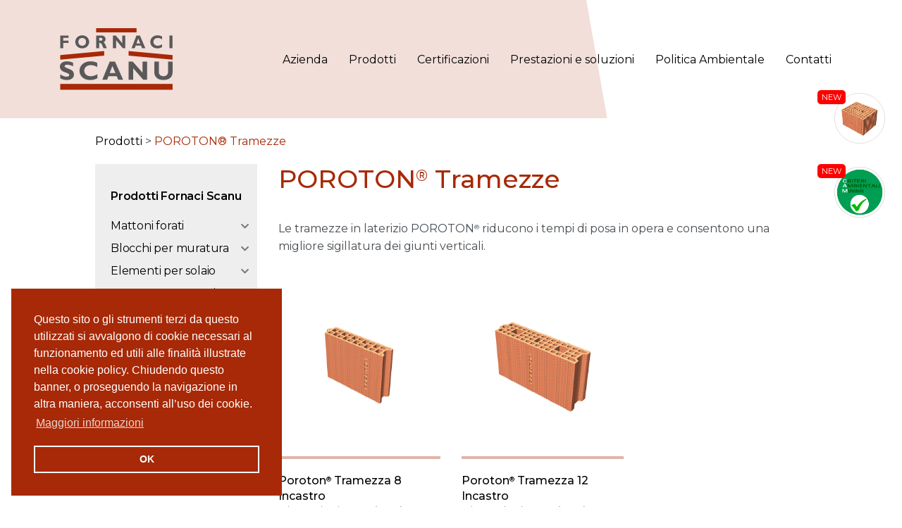

--- FILE ---
content_type: text/html; charset=UTF-8
request_url: https://www.fornaciscanu.it/prodotti/poroton-tramezze/
body_size: 15186
content:
<!DOCTYPE html>
<html lang="it-IT">
<head>

	<meta charset="UTF-8">
	<meta name="viewport" content="width=device-width, initial-scale=1, shrink-to-fit=no">
	<link rel="profile" href="http://gmpg.org/xfn/11">
	<meta name='robots' content='index, follow, max-image-preview:large, max-snippet:-1, max-video-preview:-1' />

	<!-- This site is optimized with the Yoast SEO plugin v26.7 - https://yoast.com/wordpress/plugins/seo/ -->
	<title>POROTON® Tramezze &#8212; Fornaci Scanu (Sardegna)</title>
	<link rel="canonical" href="https://www.fornaciscanu.it/prodotti/poroton-tramezze/" />
	<meta property="og:locale" content="it_IT" />
	<meta property="og:type" content="article" />
	<meta property="og:title" content="POROTON® Tramezze &#8212; Fornaci Scanu (Sardegna)" />
	<meta property="og:description" content="Le tramezze in laterizio POROTON® riducono i tempi di posa in opera e consentono una migliore sigillatura dei giunti verticali." />
	<meta property="og:url" content="https://www.fornaciscanu.it/prodotti/poroton-tramezze/" />
	<meta property="og:site_name" content="Fornaci Scanu (Sardegna)" />
	<meta name="twitter:card" content="summary_large_image" />
	<script type="application/ld+json" class="yoast-schema-graph">{"@context":"https://schema.org","@graph":[{"@type":"CollectionPage","@id":"https://www.fornaciscanu.it/prodotti/poroton-tramezze/","url":"https://www.fornaciscanu.it/prodotti/poroton-tramezze/","name":"POROTON® Tramezze &#8212; Fornaci Scanu (Sardegna)","isPartOf":{"@id":"https://www.fornaciscanu.it/#website"},"breadcrumb":{"@id":"https://www.fornaciscanu.it/prodotti/poroton-tramezze/#breadcrumb"},"inLanguage":"it-IT"},{"@type":"BreadcrumbList","@id":"https://www.fornaciscanu.it/prodotti/poroton-tramezze/#breadcrumb","itemListElement":[{"@type":"ListItem","position":1,"name":"Prodotti","item":"https://www.fornaciscanu.it/prodotti/blocchi/"},{"@type":"ListItem","position":2,"name":"POROTON® Tramezze"}]},{"@type":"WebSite","@id":"https://www.fornaciscanu.it/#website","url":"https://www.fornaciscanu.it/","name":"Fornaci Scanu (Sardegna)","description":"Industria di produzione laterizi dal 1922 in Sardegna.","publisher":{"@id":"https://www.fornaciscanu.it/#organization"},"potentialAction":[{"@type":"SearchAction","target":{"@type":"EntryPoint","urlTemplate":"https://www.fornaciscanu.it/?s={search_term_string}"},"query-input":{"@type":"PropertyValueSpecification","valueRequired":true,"valueName":"search_term_string"}}],"inLanguage":"it-IT"},{"@type":"Organization","@id":"https://www.fornaciscanu.it/#organization","name":"Fornaci Scanu S.p.A.","url":"https://www.fornaciscanu.it/","logo":{"@type":"ImageObject","inLanguage":"it-IT","@id":"https://www.fornaciscanu.it/#/schema/logo/image/","url":"https://www.fornaciscanu.it/wp-content/uploads/logo_fornaci_scanu.svg","contentUrl":"https://www.fornaciscanu.it/wp-content/uploads/logo_fornaci_scanu.svg","width":1,"height":1,"caption":"Fornaci Scanu S.p.A."},"image":{"@id":"https://www.fornaciscanu.it/#/schema/logo/image/"}}]}</script>
	<!-- / Yoast SEO plugin. -->


<link rel='dns-prefetch' href='//fonts.googleapis.com' />
<link rel="alternate" type="application/rss+xml" title="Fornaci Scanu (Sardegna) &raquo; Feed" href="https://www.fornaciscanu.it/feed/" />
<link rel="alternate" type="application/rss+xml" title="Fornaci Scanu (Sardegna) &raquo; Feed dei commenti" href="https://www.fornaciscanu.it/comments/feed/" />
<link rel="alternate" type="application/rss+xml" title="Feed Fornaci Scanu (Sardegna) &raquo; POROTON® Tramezze Tipo blocco" href="https://www.fornaciscanu.it/prodotti/poroton-tramezze/feed/" />
<style id='wp-img-auto-sizes-contain-inline-css'>
img:is([sizes=auto i],[sizes^="auto," i]){contain-intrinsic-size:3000px 1500px}
/*# sourceURL=wp-img-auto-sizes-contain-inline-css */
</style>
<style id='wp-emoji-styles-inline-css'>

	img.wp-smiley, img.emoji {
		display: inline !important;
		border: none !important;
		box-shadow: none !important;
		height: 1em !important;
		width: 1em !important;
		margin: 0 0.07em !important;
		vertical-align: -0.1em !important;
		background: none !important;
		padding: 0 !important;
	}
/*# sourceURL=wp-emoji-styles-inline-css */
</style>
<link rel='stylesheet' id='wp-block-library-css' href='https://www.fornaciscanu.it/wp-includes/css/dist/block-library/style.min.css?ver=6.9' media='all' />
<style id='global-styles-inline-css'>
:root{--wp--preset--aspect-ratio--square: 1;--wp--preset--aspect-ratio--4-3: 4/3;--wp--preset--aspect-ratio--3-4: 3/4;--wp--preset--aspect-ratio--3-2: 3/2;--wp--preset--aspect-ratio--2-3: 2/3;--wp--preset--aspect-ratio--16-9: 16/9;--wp--preset--aspect-ratio--9-16: 9/16;--wp--preset--color--black: #000000;--wp--preset--color--cyan-bluish-gray: #abb8c3;--wp--preset--color--white: #fff;--wp--preset--color--pale-pink: #f78da7;--wp--preset--color--vivid-red: #cf2e2e;--wp--preset--color--luminous-vivid-orange: #ff6900;--wp--preset--color--luminous-vivid-amber: #fcb900;--wp--preset--color--light-green-cyan: #7bdcb5;--wp--preset--color--vivid-green-cyan: #00d084;--wp--preset--color--pale-cyan-blue: #8ed1fc;--wp--preset--color--vivid-cyan-blue: #0693e3;--wp--preset--color--vivid-purple: #9b51e0;--wp--preset--color--blue: #007bff;--wp--preset--color--indigo: #6610f2;--wp--preset--color--purple: #5533ff;--wp--preset--color--pink: #e83e8c;--wp--preset--color--red: #dc3545;--wp--preset--color--orange: #fd7e14;--wp--preset--color--yellow: #ffc107;--wp--preset--color--green: #28a745;--wp--preset--color--teal: #20c997;--wp--preset--color--cyan: #17a2b8;--wp--preset--color--gray: #6c757d;--wp--preset--color--gray-dark: #343a40;--wp--preset--gradient--vivid-cyan-blue-to-vivid-purple: linear-gradient(135deg,rgb(6,147,227) 0%,rgb(155,81,224) 100%);--wp--preset--gradient--light-green-cyan-to-vivid-green-cyan: linear-gradient(135deg,rgb(122,220,180) 0%,rgb(0,208,130) 100%);--wp--preset--gradient--luminous-vivid-amber-to-luminous-vivid-orange: linear-gradient(135deg,rgb(252,185,0) 0%,rgb(255,105,0) 100%);--wp--preset--gradient--luminous-vivid-orange-to-vivid-red: linear-gradient(135deg,rgb(255,105,0) 0%,rgb(207,46,46) 100%);--wp--preset--gradient--very-light-gray-to-cyan-bluish-gray: linear-gradient(135deg,rgb(238,238,238) 0%,rgb(169,184,195) 100%);--wp--preset--gradient--cool-to-warm-spectrum: linear-gradient(135deg,rgb(74,234,220) 0%,rgb(151,120,209) 20%,rgb(207,42,186) 40%,rgb(238,44,130) 60%,rgb(251,105,98) 80%,rgb(254,248,76) 100%);--wp--preset--gradient--blush-light-purple: linear-gradient(135deg,rgb(255,206,236) 0%,rgb(152,150,240) 100%);--wp--preset--gradient--blush-bordeaux: linear-gradient(135deg,rgb(254,205,165) 0%,rgb(254,45,45) 50%,rgb(107,0,62) 100%);--wp--preset--gradient--luminous-dusk: linear-gradient(135deg,rgb(255,203,112) 0%,rgb(199,81,192) 50%,rgb(65,88,208) 100%);--wp--preset--gradient--pale-ocean: linear-gradient(135deg,rgb(255,245,203) 0%,rgb(182,227,212) 50%,rgb(51,167,181) 100%);--wp--preset--gradient--electric-grass: linear-gradient(135deg,rgb(202,248,128) 0%,rgb(113,206,126) 100%);--wp--preset--gradient--midnight: linear-gradient(135deg,rgb(2,3,129) 0%,rgb(40,116,252) 100%);--wp--preset--font-size--small: 13px;--wp--preset--font-size--medium: 20px;--wp--preset--font-size--large: 36px;--wp--preset--font-size--x-large: 42px;--wp--preset--spacing--20: 0.44rem;--wp--preset--spacing--30: 0.67rem;--wp--preset--spacing--40: 1rem;--wp--preset--spacing--50: 1.5rem;--wp--preset--spacing--60: 2.25rem;--wp--preset--spacing--70: 3.38rem;--wp--preset--spacing--80: 5.06rem;--wp--preset--shadow--natural: 6px 6px 9px rgba(0, 0, 0, 0.2);--wp--preset--shadow--deep: 12px 12px 50px rgba(0, 0, 0, 0.4);--wp--preset--shadow--sharp: 6px 6px 0px rgba(0, 0, 0, 0.2);--wp--preset--shadow--outlined: 6px 6px 0px -3px rgb(255, 255, 255), 6px 6px rgb(0, 0, 0);--wp--preset--shadow--crisp: 6px 6px 0px rgb(0, 0, 0);}:where(.is-layout-flex){gap: 0.5em;}:where(.is-layout-grid){gap: 0.5em;}body .is-layout-flex{display: flex;}.is-layout-flex{flex-wrap: wrap;align-items: center;}.is-layout-flex > :is(*, div){margin: 0;}body .is-layout-grid{display: grid;}.is-layout-grid > :is(*, div){margin: 0;}:where(.wp-block-columns.is-layout-flex){gap: 2em;}:where(.wp-block-columns.is-layout-grid){gap: 2em;}:where(.wp-block-post-template.is-layout-flex){gap: 1.25em;}:where(.wp-block-post-template.is-layout-grid){gap: 1.25em;}.has-black-color{color: var(--wp--preset--color--black) !important;}.has-cyan-bluish-gray-color{color: var(--wp--preset--color--cyan-bluish-gray) !important;}.has-white-color{color: var(--wp--preset--color--white) !important;}.has-pale-pink-color{color: var(--wp--preset--color--pale-pink) !important;}.has-vivid-red-color{color: var(--wp--preset--color--vivid-red) !important;}.has-luminous-vivid-orange-color{color: var(--wp--preset--color--luminous-vivid-orange) !important;}.has-luminous-vivid-amber-color{color: var(--wp--preset--color--luminous-vivid-amber) !important;}.has-light-green-cyan-color{color: var(--wp--preset--color--light-green-cyan) !important;}.has-vivid-green-cyan-color{color: var(--wp--preset--color--vivid-green-cyan) !important;}.has-pale-cyan-blue-color{color: var(--wp--preset--color--pale-cyan-blue) !important;}.has-vivid-cyan-blue-color{color: var(--wp--preset--color--vivid-cyan-blue) !important;}.has-vivid-purple-color{color: var(--wp--preset--color--vivid-purple) !important;}.has-black-background-color{background-color: var(--wp--preset--color--black) !important;}.has-cyan-bluish-gray-background-color{background-color: var(--wp--preset--color--cyan-bluish-gray) !important;}.has-white-background-color{background-color: var(--wp--preset--color--white) !important;}.has-pale-pink-background-color{background-color: var(--wp--preset--color--pale-pink) !important;}.has-vivid-red-background-color{background-color: var(--wp--preset--color--vivid-red) !important;}.has-luminous-vivid-orange-background-color{background-color: var(--wp--preset--color--luminous-vivid-orange) !important;}.has-luminous-vivid-amber-background-color{background-color: var(--wp--preset--color--luminous-vivid-amber) !important;}.has-light-green-cyan-background-color{background-color: var(--wp--preset--color--light-green-cyan) !important;}.has-vivid-green-cyan-background-color{background-color: var(--wp--preset--color--vivid-green-cyan) !important;}.has-pale-cyan-blue-background-color{background-color: var(--wp--preset--color--pale-cyan-blue) !important;}.has-vivid-cyan-blue-background-color{background-color: var(--wp--preset--color--vivid-cyan-blue) !important;}.has-vivid-purple-background-color{background-color: var(--wp--preset--color--vivid-purple) !important;}.has-black-border-color{border-color: var(--wp--preset--color--black) !important;}.has-cyan-bluish-gray-border-color{border-color: var(--wp--preset--color--cyan-bluish-gray) !important;}.has-white-border-color{border-color: var(--wp--preset--color--white) !important;}.has-pale-pink-border-color{border-color: var(--wp--preset--color--pale-pink) !important;}.has-vivid-red-border-color{border-color: var(--wp--preset--color--vivid-red) !important;}.has-luminous-vivid-orange-border-color{border-color: var(--wp--preset--color--luminous-vivid-orange) !important;}.has-luminous-vivid-amber-border-color{border-color: var(--wp--preset--color--luminous-vivid-amber) !important;}.has-light-green-cyan-border-color{border-color: var(--wp--preset--color--light-green-cyan) !important;}.has-vivid-green-cyan-border-color{border-color: var(--wp--preset--color--vivid-green-cyan) !important;}.has-pale-cyan-blue-border-color{border-color: var(--wp--preset--color--pale-cyan-blue) !important;}.has-vivid-cyan-blue-border-color{border-color: var(--wp--preset--color--vivid-cyan-blue) !important;}.has-vivid-purple-border-color{border-color: var(--wp--preset--color--vivid-purple) !important;}.has-vivid-cyan-blue-to-vivid-purple-gradient-background{background: var(--wp--preset--gradient--vivid-cyan-blue-to-vivid-purple) !important;}.has-light-green-cyan-to-vivid-green-cyan-gradient-background{background: var(--wp--preset--gradient--light-green-cyan-to-vivid-green-cyan) !important;}.has-luminous-vivid-amber-to-luminous-vivid-orange-gradient-background{background: var(--wp--preset--gradient--luminous-vivid-amber-to-luminous-vivid-orange) !important;}.has-luminous-vivid-orange-to-vivid-red-gradient-background{background: var(--wp--preset--gradient--luminous-vivid-orange-to-vivid-red) !important;}.has-very-light-gray-to-cyan-bluish-gray-gradient-background{background: var(--wp--preset--gradient--very-light-gray-to-cyan-bluish-gray) !important;}.has-cool-to-warm-spectrum-gradient-background{background: var(--wp--preset--gradient--cool-to-warm-spectrum) !important;}.has-blush-light-purple-gradient-background{background: var(--wp--preset--gradient--blush-light-purple) !important;}.has-blush-bordeaux-gradient-background{background: var(--wp--preset--gradient--blush-bordeaux) !important;}.has-luminous-dusk-gradient-background{background: var(--wp--preset--gradient--luminous-dusk) !important;}.has-pale-ocean-gradient-background{background: var(--wp--preset--gradient--pale-ocean) !important;}.has-electric-grass-gradient-background{background: var(--wp--preset--gradient--electric-grass) !important;}.has-midnight-gradient-background{background: var(--wp--preset--gradient--midnight) !important;}.has-small-font-size{font-size: var(--wp--preset--font-size--small) !important;}.has-medium-font-size{font-size: var(--wp--preset--font-size--medium) !important;}.has-large-font-size{font-size: var(--wp--preset--font-size--large) !important;}.has-x-large-font-size{font-size: var(--wp--preset--font-size--x-large) !important;}
/*# sourceURL=global-styles-inline-css */
</style>

<style id='classic-theme-styles-inline-css'>
/*! This file is auto-generated */
.wp-block-button__link{color:#fff;background-color:#32373c;border-radius:9999px;box-shadow:none;text-decoration:none;padding:calc(.667em + 2px) calc(1.333em + 2px);font-size:1.125em}.wp-block-file__button{background:#32373c;color:#fff;text-decoration:none}
/*# sourceURL=/wp-includes/css/classic-themes.min.css */
</style>
<link rel='stylesheet' id='contact-form-7-css' href='https://www.fornaciscanu.it/wp-content/plugins/contact-form-7/includes/css/styles.css?ver=6.1.4' media='all' />
<link rel='stylesheet' id='understrap-styles-css' href='https://www.fornaciscanu.it/wp-content/themes/understrap/css/theme.min.css?ver=1.0.1.1635351476' media='all' />
<link rel='stylesheet' id='fornaciscanu-style-css' href='https://www.fornaciscanu.it/wp-content/themes/fornaciscanu/style.css?ver=v.1.1.5' media='all' />
<link rel='stylesheet' id='parent-style-css' href='https://www.fornaciscanu.it/wp-content/themes/understrap/style.css?ver=6.9' media='all' />
<link rel='stylesheet' id='owl-carousel-css' href='https://www.fornaciscanu.it/wp-content/themes/fornaciscanu/node_modules/owl.carousel/dist/assets/owl.carousel.min.css?ver=6.9' media='all' />
<link rel='stylesheet' id='owl-carousel-theme-css' href='https://www.fornaciscanu.it/wp-content/themes/fornaciscanu/node_modules/owl.carousel/dist/assets/owl.theme.default.min.css?ver=6.9' media='all' />
<link rel='stylesheet' id='tablepress-default-css' href='https://www.fornaciscanu.it/wp-content/plugins/tablepress/css/build/default.css?ver=2.1.7' media='all' />
<link rel='stylesheet' id='mm-compiled-options-mobmenu-css' href='https://www.fornaciscanu.it/wp-content/uploads/dynamic-mobmenu.css?ver=2.8.2.7-457' media='all' />
<link rel='stylesheet' id='mm-google-webfont-roboto-css' href='//fonts.googleapis.com/css?family=Roboto%3Ainherit%2C400&#038;subset=latin%2Clatin-ext&#038;ver=6.9' media='all' />
<link rel='stylesheet' id='mm-google-webfont-dosis-css' href='//fonts.googleapis.com/css?family=Dosis%3Ainherit%2C400&#038;subset=latin%2Clatin-ext&#038;ver=6.9' media='all' />
<link rel='stylesheet' id='__EPYT__style-css' href='https://www.fornaciscanu.it/wp-content/plugins/youtube-embed-plus/styles/ytprefs.min.css?ver=14.2.4' media='all' />
<style id='__EPYT__style-inline-css'>

                .epyt-gallery-thumb {
                        width: 33.333%;
                }
                
/*# sourceURL=__EPYT__style-inline-css */
</style>
<link rel='stylesheet' id='cssmobmenu-icons-css' href='https://www.fornaciscanu.it/wp-content/plugins/mobile-menu/includes/css/mobmenu-icons.css?ver=6.9' media='all' />
<link rel='stylesheet' id='cssmobmenu-css' href='https://www.fornaciscanu.it/wp-content/plugins/mobile-menu/includes/css/mobmenu.css?ver=2.8.2.7' media='all' />
<link rel='stylesheet' id='bellows-css' href='https://www.fornaciscanu.it/wp-content/plugins/bellows-accordion-menu/assets/css/bellows.min.css?ver=1.4.4' media='all' />
<link rel='stylesheet' id='bellows-font-awesome-css' href='https://www.fornaciscanu.it/wp-content/plugins/bellows-accordion-menu/assets/css/fontawesome/css/font-awesome.min.css?ver=1.4.4' media='all' />
<link rel='stylesheet' id='bellows-vanilla-css' href='https://www.fornaciscanu.it/wp-content/plugins/bellows-accordion-menu/assets/css/skins/vanilla.css?ver=1.4.4' media='all' />
<script src="https://www.fornaciscanu.it/wp-content/cache/minify/bc0d0.js"></script>






<script id="__ytprefs__-js-extra">
var _EPYT_ = {"ajaxurl":"https://www.fornaciscanu.it/wp-admin/admin-ajax.php","security":"58b69be292","gallery_scrolloffset":"20","eppathtoscripts":"https://www.fornaciscanu.it/wp-content/plugins/youtube-embed-plus/scripts/","eppath":"https://www.fornaciscanu.it/wp-content/plugins/youtube-embed-plus/","epresponsiveselector":"[\"iframe.__youtube_prefs__\",\"iframe[src*='youtube.com']\",\"iframe[src*='youtube-nocookie.com']\",\"iframe[data-ep-src*='youtube.com']\",\"iframe[data-ep-src*='youtube-nocookie.com']\",\"iframe[data-ep-gallerysrc*='youtube.com']\"]","epdovol":"1","version":"14.2.4","evselector":"iframe.__youtube_prefs__[src], iframe[src*=\"youtube.com/embed/\"], iframe[src*=\"youtube-nocookie.com/embed/\"]","ajax_compat":"","maxres_facade":"eager","ytapi_load":"light","pause_others":"","stopMobileBuffer":"1","facade_mode":"","not_live_on_channel":""};
//# sourceURL=__ytprefs__-js-extra
</script>
<script src="https://www.fornaciscanu.it/wp-content/cache/minify/e08ea.js"></script>


<link rel="https://api.w.org/" href="https://www.fornaciscanu.it/wp-json/" /><link rel="alternate" title="JSON" type="application/json" href="https://www.fornaciscanu.it/wp-json/wp/v2/tax_blocco/15" /><link rel="EditURI" type="application/rsd+xml" title="RSD" href="https://www.fornaciscanu.it/xmlrpc.php?rsd" />
<meta name="generator" content="WordPress 6.9" />
<style id="bellows-custom-generated-css">
/* Status: Loaded from Transient */

</style><meta name="mobile-web-app-capable" content="yes">
<meta name="apple-mobile-web-app-capable" content="yes">
<meta name="apple-mobile-web-app-title" content="Fornaci Scanu (Sardegna) - Industria di produzione laterizi dal 1922 in Sardegna.">
<style>.recentcomments a{display:inline !important;padding:0 !important;margin:0 !important;}</style><link rel="icon" href="https://www.fornaciscanu.it/wp-content/uploads/cropped-favicon-32x32.jpg" sizes="32x32" />
<link rel="icon" href="https://www.fornaciscanu.it/wp-content/uploads/cropped-favicon-192x192.jpg" sizes="192x192" />
<link rel="apple-touch-icon" href="https://www.fornaciscanu.it/wp-content/uploads/cropped-favicon-180x180.jpg" />
<meta name="msapplication-TileImage" content="https://www.fornaciscanu.it/wp-content/uploads/cropped-favicon-270x270.jpg" />

	<link rel="stylesheet" href="https://pro.fontawesome.com/releases/v5.10.0/css/all.css" integrity="sha384-AYmEC3Yw5cVb3ZcuHtOA93w35dYTsvhLPVnYs9eStHfGJvOvKxVfELGroGkvsg+p" crossorigin="anonymous"/>

	<link rel='stylesheet' id='osano-style-css'  href='https://cdn.jsdelivr.net/npm/cookieconsent@3/build/cookieconsent.min.css?ver=5.4.2' type='text/css' media='all' />

    <!-- Global site tag (gtag.js) - Google Analytics -->
    <script async src="https://www.googletagmanager.com/gtag/js?id=G-Q6DGZ0NBM1"></script>
    <script>
        window.dataLayer = window.dataLayer || [];
        function gtag(){dataLayer.push(arguments);}
        gtag('js', new Date());
        gtag('config', 'G-Q6DGZ0NBM1');
    </script>
</head>

<body class="archive tax-tax_blocco term-poroton-tramezze term-15 wp-custom-logo wp-embed-responsive wp-theme-understrap wp-child-theme-fornaciscanu hfeed understrap-has-sidebar mob-menu-slideout-over">
<div class="site" id="page">

	<!-- ******************* The Navbar Area ******************* -->
	<div id="wrapper-navbar" itemscope itemtype="http://schema.org/WebSite">

		
		<nav class="navbar navbar-expand-md">

					<div class="container">
		

					<!-- Your site title as branding in the menu -->
					<a href="https://www.fornaciscanu.it/" class="navbar-brand custom-logo-link" rel="home"><img src="https://www.fornaciscanu.it/wp-content/uploads/logo_fornaci_scanu.svg" class="img-fluid" alt="Fornaci Scanu (Sardegna)" decoding="async" /></a><!-- end custom logo -->


				<button class="navbar-toggler" type="button" data-toggle="collapse" data-target="#navbarNavDropdown" aria-controls="navbarNavDropdown" aria-expanded="false" aria-label="Toggle navigation">
					<span class="navbar-toggler-icon"></span>
				</button>

				<!-- The WordPress Menu goes here -->
				<div id="navbarNavDropdown" class="collapse navbar-collapse"><ul id="main-menu" class="navbar-nav ml-auto"><li itemscope="itemscope" itemtype="https://www.schema.org/SiteNavigationElement" id="menu-item-17" class="menu-item menu-item-type-post_type menu-item-object-page menu-item-17 nav-item"><a title="Azienda" href="https://www.fornaciscanu.it/azienda/" class="nav-link">Azienda</a></li>
<li itemscope="itemscope" itemtype="https://www.schema.org/SiteNavigationElement" id="menu-item-114" class="menu-item menu-item-type-taxonomy menu-item-object-tax_blocco current-tax_blocco-ancestor menu-item-114 nav-item"><a title="Prodotti" href="https://www.fornaciscanu.it/prodotti/blocchi/" class="nav-link">Prodotti</a></li>
<li itemscope="itemscope" itemtype="https://www.schema.org/SiteNavigationElement" id="menu-item-19" class="menu-item menu-item-type-post_type menu-item-object-page menu-item-has-children dropdown menu-item-19 nav-item"><a title="Certificazioni" href="https://www.fornaciscanu.it/qualita/" aria-haspopup="true" aria-expanded="false" class="dropdown-toggle nav-link" id="menu-item-dropdown-19">Certificazioni</a>
<ul class="dropdown-menu" aria-labelledby="menu-item-dropdown-19" role="menu">
	<li itemscope="itemscope" itemtype="https://www.schema.org/SiteNavigationElement" id="menu-item-811" class="menu-item menu-item-type-post_type menu-item-object-page menu-item-811 nav-item"><a title="Qualità e produzione" href="https://www.fornaciscanu.it/qualita/" class="dropdown-item">Qualità e produzione</a></li>
	<li itemscope="itemscope" itemtype="https://www.schema.org/SiteNavigationElement" id="menu-item-810" class="menu-item menu-item-type-post_type menu-item-object-page menu-item-810 nav-item"><a title="Certificazioni CAM" href="https://www.fornaciscanu.it/certificazioni-cam/" class="dropdown-item">Certificazioni CAM</a></li>
</ul>
</li>
<li itemscope="itemscope" itemtype="https://www.schema.org/SiteNavigationElement" id="menu-item-401" class="menu-item menu-item-type-custom menu-item-object-custom menu-item-has-children dropdown menu-item-401 nav-item"><a title="Prestazioni e soluzioni" href="#" aria-haspopup="true" aria-expanded="false" class="dropdown-toggle nav-link" id="menu-item-dropdown-401">Prestazioni e soluzioni</a>
<ul class="dropdown-menu" aria-labelledby="menu-item-dropdown-401" role="menu">
	<li itemscope="itemscope" itemtype="https://www.schema.org/SiteNavigationElement" id="menu-item-406" class="menu-item menu-item-type-post_type menu-item-object-page menu-item-406 nav-item"><a title="Laterizi POROTON®" href="https://www.fornaciscanu.it/laterizi-poroton/" class="dropdown-item">Laterizi POROTON<sup>®</sup></a></li>
	<li itemscope="itemscope" itemtype="https://www.schema.org/SiteNavigationElement" id="menu-item-405" class="menu-item menu-item-type-post_type menu-item-object-page menu-item-405 nav-item"><a title="Statica" href="https://www.fornaciscanu.it/statica/" class="dropdown-item">Statica</a></li>
	<li itemscope="itemscope" itemtype="https://www.schema.org/SiteNavigationElement" id="menu-item-404" class="menu-item menu-item-type-post_type menu-item-object-page menu-item-404 nav-item"><a title="Acustica" href="https://www.fornaciscanu.it/acustica/" class="dropdown-item">Acustica</a></li>
	<li itemscope="itemscope" itemtype="https://www.schema.org/SiteNavigationElement" id="menu-item-403" class="menu-item menu-item-type-post_type menu-item-object-page menu-item-403 nav-item"><a title="Comportamento termico" href="https://www.fornaciscanu.it/zone-climatiche/" class="dropdown-item">Comportamento termico</a></li>
	<li itemscope="itemscope" itemtype="https://www.schema.org/SiteNavigationElement" id="menu-item-402" class="menu-item menu-item-type-post_type menu-item-object-page menu-item-402 nav-item"><a title="Comportamento igrometrico" href="https://www.fornaciscanu.it/comportamento-igrometrico/" class="dropdown-item">Comportamento igrometrico</a></li>
</ul>
</li>
<li itemscope="itemscope" itemtype="https://www.schema.org/SiteNavigationElement" id="menu-item-834" class="menu-item menu-item-type-post_type menu-item-object-page menu-item-834 nav-item"><a title="Politica Ambientale" href="https://www.fornaciscanu.it/politica-ambientale/" class="nav-link">Politica Ambientale</a></li>
<li itemscope="itemscope" itemtype="https://www.schema.org/SiteNavigationElement" id="menu-item-18" class="menu-item menu-item-type-post_type menu-item-object-page menu-item-18 nav-item"><a title="Contatti" href="https://www.fornaciscanu.it/contatti/" class="nav-link">Contatti</a></li>
</ul></div>
				<script>
					jQuery('li.menu-item-has-children.dropdown').hover(function() {
						jQuery(this).find('a.dropdown-toggle').siblings('.dropdown-menu').stop(true, true).delay(200).fadeIn(500);
					}, function() {
						jQuery(this).find('a.dropdown-toggle').siblings('.dropdown-menu').stop(true, true).delay(200).fadeOut(500);
					});
				</script>


						</div><!-- .container -->
			
		</nav><!-- .site-navigation -->
		

	</div><!-- #wrapper-navbar end -->

<div class="wrapper" id="full-width-page-wrapper">
		
	<div class="breadcrumbs"><div class="container container-min"><span><span><a href="https://www.fornaciscanu.it/prodotti/blocchi/">Prodotti</a></span> &gt; <span class="breadcrumb_last" aria-current="page">POROTON® Tramezze</span></span></div></div>
	<div class="container-fluid p-0" id="content">

		<div class="row no-gutters">

			<div class="col-md-12 content-area" id="primary">

				<main class="site-main" id="main" role="main">
					
															
					<section class="section no-top-pad">
						<div class="section-content">
							<div class="container container-min">
								<div class="row">
									<div class="col-12 col-md-3 no-mobs">
										<div class="sidebar-fs"><div id="bellows-main-6" class="bellows bellows-nojs bellows-main bellows-source-menu bellows-align-full bellows-skin-vanilla bellows-type- bellows-expand-current"><ul id="menu-prodotti_menu" class="bellows-nav" data-bellows-config="main"><li id="menu-item-230" class="title-menu bellows-menu-item bellows-menu-item-type-custom bellows-menu-item-object-custom bellows-menu-item-230 bellows-item-level-0"><a  class="bellows-target"><span class="bellows-target-title bellows-target-text">Prodotti Fornaci Scanu</span></a></li>
<li id="menu-item-92" class="bellows-menu-item bellows-menu-item-type-taxonomy bellows-menu-item-object-tax_blocco bellows-menu-item-has-children bellows-menu-item-92 bellows-item-level-0"><a  href="https://www.fornaciscanu.it/prodotti/mattoni-forati/" class="bellows-target"><span class="bellows-target-title bellows-target-text">Mattoni forati</span><button class="bellows-subtoggle" aria-label="Toggle Submenu"><i class="bellows-subtoggle-icon-expand fa fa-chevron-down"></i><i class="bellows-subtoggle-icon-collapse fa fa-chevron-up"></i></button></a>
<ul class="bellows-submenu">
	<li id="menu-item-196" class="bellows-menu-item bellows-menu-item-type-post_type bellows-menu-item-object-blocco bellows-menu-item-196 bellows-item-level-1"><a  href="https://www.fornaciscanu.it/blocco/mattoni-forati/forato-da-6/" class="bellows-target"><span class="bellows-target-title bellows-target-text">Forato da 6</span></a></li>
	<li id="menu-item-198" class="bellows-menu-item bellows-menu-item-type-post_type bellows-menu-item-object-blocco bellows-menu-item-198 bellows-item-level-1"><a  href="https://www.fornaciscanu.it/blocco/mattoni-forati/forato-8-15-25/" class="bellows-target"><span class="bellows-target-title bellows-target-text">Forato 8-15-25</span></a></li>
	<li id="menu-item-197" class="bellows-menu-item bellows-menu-item-type-post_type bellows-menu-item-object-blocco bellows-menu-item-197 bellows-item-level-1"><a  href="https://www.fornaciscanu.it/blocco/mattoni-forati/forato-8-15-33/" class="bellows-target"><span class="bellows-target-title bellows-target-text">Forato 8-15-33</span></a></li>
	<li id="menu-item-199" class="bellows-menu-item bellows-menu-item-type-post_type bellows-menu-item-object-blocco bellows-menu-item-199 bellows-item-level-1"><a  href="https://www.fornaciscanu.it/blocco/mattoni-forati/forato-da-8-3/" class="bellows-target"><span class="bellows-target-title bellows-target-text">Forato 8-25-25</span></a></li>
	<li id="menu-item-200" class="bellows-menu-item bellows-menu-item-type-post_type bellows-menu-item-object-blocco bellows-menu-item-200 bellows-item-level-1"><a  href="https://www.fornaciscanu.it/blocco/mattoni-forati/forato-da-8-4/" class="bellows-target"><span class="bellows-target-title bellows-target-text">Forato 8-25-33</span></a></li>
	<li id="menu-item-201" class="bellows-menu-item bellows-menu-item-type-post_type bellows-menu-item-object-blocco bellows-menu-item-201 bellows-item-level-1"><a  href="https://www.fornaciscanu.it/blocco/mattoni-forati/forato-da-8-5/" class="bellows-target"><span class="bellows-target-title bellows-target-text">Forato 8-25-50</span></a></li>
	<li id="menu-item-195" class="bellows-menu-item bellows-menu-item-type-post_type bellows-menu-item-object-blocco bellows-menu-item-195 bellows-item-level-1"><a  href="https://www.fornaciscanu.it/blocco/mattoni-forati/forato-da-12/" class="bellows-target"><span class="bellows-target-title bellows-target-text">Forato da 12</span></a></li>
</ul>
</li>
<li id="menu-item-115" class="bellows-menu-item bellows-menu-item-type-taxonomy bellows-menu-item-object-tax_blocco bellows-menu-item-has-children bellows-menu-item-115 bellows-item-level-0"><a  href="https://www.fornaciscanu.it/prodotti/blocchi-per-muratura/" class="bellows-target"><span class="bellows-target-title bellows-target-text">Blocchi per muratura</span><button class="bellows-subtoggle" aria-label="Toggle Submenu"><i class="bellows-subtoggle-icon-expand fa fa-chevron-down"></i><i class="bellows-subtoggle-icon-collapse fa fa-chevron-up"></i></button></a>
<ul class="bellows-submenu">
	<li id="menu-item-187" class="bellows-menu-item bellows-menu-item-type-post_type bellows-menu-item-object-blocco bellows-menu-item-187 bellows-item-level-1"><a  href="https://www.fornaciscanu.it/blocco/blocchi-per-muratura/blocco-muro-da-12/" class="bellows-target"><span class="bellows-target-title bellows-target-text">Blocco muro da 12</span></a></li>
	<li id="menu-item-188" class="bellows-menu-item bellows-menu-item-type-post_type bellows-menu-item-object-blocco bellows-menu-item-188 bellows-item-level-1"><a  href="https://www.fornaciscanu.it/blocco/blocchi-per-muratura/blocco-muro-da-15/" class="bellows-target"><span class="bellows-target-title bellows-target-text">Blocco muro da 15</span></a></li>
	<li id="menu-item-191" class="bellows-menu-item bellows-menu-item-type-post_type bellows-menu-item-object-blocco bellows-menu-item-191 bellows-item-level-1"><a  href="https://www.fornaciscanu.it/blocco/blocchi-per-muratura/blocco-muro-p-da-15/" class="bellows-target"><span class="bellows-target-title bellows-target-text">Blocco muro P da 15</span></a></li>
	<li id="menu-item-189" class="bellows-menu-item bellows-menu-item-type-post_type bellows-menu-item-object-blocco bellows-menu-item-189 bellows-item-level-1"><a  href="https://www.fornaciscanu.it/blocco/blocchi-per-muratura/blocco-muro-da-20/" class="bellows-target"><span class="bellows-target-title bellows-target-text">Blocco muro da 20</span></a></li>
	<li id="menu-item-190" class="bellows-menu-item bellows-menu-item-type-post_type bellows-menu-item-object-blocco bellows-menu-item-190 bellows-item-level-1"><a  href="https://www.fornaciscanu.it/blocco/blocchi-per-muratura/blocco-muro-da-25/" class="bellows-target"><span class="bellows-target-title bellows-target-text">Blocco muro da 25</span></a></li>
	<li id="menu-item-718" class="bellows-menu-item bellows-menu-item-type-post_type bellows-menu-item-object-blocco bellows-menu-item-718 bellows-item-level-1"><a  href="https://www.fornaciscanu.it/blocco/blocchi-per-muratura/doppio-uni-12-sp25/" class="bellows-target"><span class="bellows-target-title bellows-target-text">Doppio UNI 12 sp.25</span></a></li>
	<li id="menu-item-192" class="bellows-menu-item bellows-menu-item-type-post_type bellows-menu-item-object-blocco bellows-menu-item-192 bellows-item-level-1"><a  href="https://www.fornaciscanu.it/blocco/blocchi-per-muratura/doppio-uni-12/" class="bellows-target"><span class="bellows-target-title bellows-target-text">Doppio UNI 12</span></a></li>
	<li id="menu-item-717" class="bellows-menu-item bellows-menu-item-type-post_type bellows-menu-item-object-blocco bellows-menu-item-717 bellows-item-level-1"><a  href="https://www.fornaciscanu.it/blocco/blocchi-per-muratura/doppio-uni-12-rullato-sp25/" class="bellows-target"><span class="bellows-target-title bellows-target-text">Doppio UNI 12 Rullato sp.25</span></a></li>
	<li id="menu-item-193" class="bellows-menu-item bellows-menu-item-type-post_type bellows-menu-item-object-blocco bellows-menu-item-193 bellows-item-level-1"><a  href="https://www.fornaciscanu.it/blocco/blocchi-per-muratura/doppio-uni-12-rullato/" class="bellows-target"><span class="bellows-target-title bellows-target-text">Doppio UNI 12 Rullato</span></a></li>
	<li id="menu-item-716" class="bellows-menu-item bellows-menu-item-type-post_type bellows-menu-item-object-blocco bellows-menu-item-716 bellows-item-level-1"><a  href="https://www.fornaciscanu.it/blocco/blocchi-per-muratura/doppio-uni-15-sp25/" class="bellows-target"><span class="bellows-target-title bellows-target-text">Doppio UNI 15 sp.25</span></a></li>
	<li id="menu-item-194" class="bellows-menu-item bellows-menu-item-type-post_type bellows-menu-item-object-blocco bellows-menu-item-194 bellows-item-level-1"><a  href="https://www.fornaciscanu.it/blocco/blocchi-per-muratura/doppio-uni-15/" class="bellows-target"><span class="bellows-target-title bellows-target-text">Doppio UNI 15</span></a></li>
	<li id="menu-item-202" class="bellows-menu-item bellows-menu-item-type-post_type bellows-menu-item-object-blocco bellows-menu-item-202 bellows-item-level-1"><a  href="https://www.fornaciscanu.it/blocco/blocchi-per-muratura/semipieno/" class="bellows-target"><span class="bellows-target-title bellows-target-text">Semipieno</span></a></li>
	<li id="menu-item-203" class="bellows-menu-item bellows-menu-item-type-post_type bellows-menu-item-object-blocco bellows-menu-item-203 bellows-item-level-1"><a  href="https://www.fornaciscanu.it/blocco/blocchi-per-muratura/semipieno-fonoassorbente/" class="bellows-target"><span class="bellows-target-title bellows-target-text">Semipieno Fonoassorbente</span></a></li>
	<li id="menu-item-204" class="bellows-menu-item bellows-menu-item-type-post_type bellows-menu-item-object-blocco bellows-menu-item-204 bellows-item-level-1"><a  href="https://www.fornaciscanu.it/blocco/blocchi-per-muratura/multifori/" class="bellows-target"><span class="bellows-target-title bellows-target-text">Multifori</span></a></li>
	<li id="menu-item-205" class="bellows-menu-item bellows-menu-item-type-post_type bellows-menu-item-object-blocco bellows-menu-item-205 bellows-item-level-1"><a  href="https://www.fornaciscanu.it/blocco/blocchi-per-muratura/multifori-rullato/" class="bellows-target"><span class="bellows-target-title bellows-target-text">Multifori rullato</span></a></li>
</ul>
</li>
<li id="menu-item-116" class="bellows-menu-item bellows-menu-item-type-taxonomy bellows-menu-item-object-tax_blocco bellows-menu-item-has-children bellows-menu-item-116 bellows-item-level-0"><a  href="https://www.fornaciscanu.it/prodotti/elementi-per-solaio/" class="bellows-target"><span class="bellows-target-title bellows-target-text">Elementi per solaio</span><button class="bellows-subtoggle" aria-label="Toggle Submenu"><i class="bellows-subtoggle-icon-expand fa fa-chevron-down"></i><i class="bellows-subtoggle-icon-collapse fa fa-chevron-up"></i></button></a>
<ul class="bellows-submenu">
	<li id="menu-item-208" class="bellows-menu-item bellows-menu-item-type-post_type bellows-menu-item-object-blocco bellows-menu-item-208 bellows-item-level-1"><a  href="https://www.fornaciscanu.it/blocco/elementi-per-solaio/pignatta-h12/" class="bellows-target"><span class="bellows-target-title bellows-target-text">Pignatta H12</span></a></li>
	<li id="menu-item-209" class="bellows-menu-item bellows-menu-item-type-post_type bellows-menu-item-object-blocco bellows-menu-item-209 bellows-item-level-1"><a  href="https://www.fornaciscanu.it/blocco/elementi-per-solaio/pignatta-h16/" class="bellows-target"><span class="bellows-target-title bellows-target-text">Pignatta H16</span></a></li>
	<li id="menu-item-210" class="bellows-menu-item bellows-menu-item-type-post_type bellows-menu-item-object-blocco bellows-menu-item-210 bellows-item-level-1"><a  href="https://www.fornaciscanu.it/blocco/elementi-per-solaio/pignatta-h20/" class="bellows-target"><span class="bellows-target-title bellows-target-text">Pignatta H20</span></a></li>
	<li id="menu-item-211" class="bellows-menu-item bellows-menu-item-type-post_type bellows-menu-item-object-blocco bellows-menu-item-211 bellows-item-level-1"><a  href="https://www.fornaciscanu.it/blocco/elementi-per-solaio/pignatta-h25/" class="bellows-target"><span class="bellows-target-title bellows-target-text">Pignatta H25</span></a></li>
	<li id="menu-item-206" class="bellows-menu-item bellows-menu-item-type-post_type bellows-menu-item-object-blocco bellows-menu-item-206 bellows-item-level-1"><a  href="https://www.fornaciscanu.it/blocco/elementi-per-solaio/pignatta-h-125-per-biblocco/" class="bellows-target"><span class="bellows-target-title bellows-target-text">Pignatta H 12,5 per Biblocco</span></a></li>
	<li id="menu-item-207" class="bellows-menu-item bellows-menu-item-type-post_type bellows-menu-item-object-blocco bellows-menu-item-207 bellows-item-level-1"><a  href="https://www.fornaciscanu.it/blocco/elementi-per-solaio/pignatta-h-175-per-biblocco/" class="bellows-target"><span class="bellows-target-title bellows-target-text">Pignatta H 17,5 per Biblocco</span></a></li>
	<li id="menu-item-212" class="bellows-menu-item bellows-menu-item-type-post_type bellows-menu-item-object-blocco bellows-menu-item-212 bellows-item-level-1"><a  href="https://www.fornaciscanu.it/blocco/elementi-per-solaio/rialzo-per-pignatta-biblocco/" class="bellows-target"><span class="bellows-target-title bellows-target-text">Rialzo per Pignatta Biblocco</span></a></li>
	<li id="menu-item-582" class="bellows-menu-item bellows-menu-item-type-post_type bellows-menu-item-object-blocco bellows-menu-item-582 bellows-item-level-1"><a  href="https://www.fornaciscanu.it/blocco/elementi-per-solaio/travetto-bausta/" class="bellows-target"><span class="bellows-target-title bellows-target-text">Travetto Bausta</span></a></li>
</ul>
</li>
<li id="menu-item-737" class="bellows-menu-item bellows-menu-item-type-taxonomy bellows-menu-item-object-tax_blocco bellows-menu-item-has-children bellows-menu-item-737 bellows-item-level-0"><a  href="https://www.fornaciscanu.it/prodotti/poroton-akustic/" class="bellows-target bellows-target-w-desc"><span class="bellows-target-title bellows-target-text">POROTON<sup>®</sup> AKustic</span><span class="bellows-target-divider"> &ndash; </span><span class="bellows-target-description bellows-target-text">Linea di blocchi POROTON® portanti e prestazionali per il rispetto della normativa sui requisiti acustici passivi degli edifici.</span><button class="bellows-subtoggle" aria-label="Toggle Submenu"><i class="bellows-subtoggle-icon-expand fa fa-chevron-down"></i><i class="bellows-subtoggle-icon-collapse fa fa-chevron-up"></i></button></a>
<ul class="bellows-submenu">
	<li id="menu-item-739" class="bellows-menu-item bellows-menu-item-type-post_type bellows-menu-item-object-blocco bellows-menu-item-739 bellows-item-level-1"><a  href="https://www.fornaciscanu.it/blocco/poroton-akustic/poroton-akustic-sp-25/" class="bellows-target"><span class="bellows-target-title bellows-target-text">Poroton<sup>®</sup> AKustic sp. 25</span></a></li>
	<li id="menu-item-738" class="bellows-menu-item bellows-menu-item-type-post_type bellows-menu-item-object-blocco bellows-menu-item-738 bellows-item-level-1"><a  href="https://www.fornaciscanu.it/blocco/poroton-akustic/poroton-akustic-sp-30/" class="bellows-target"><span class="bellows-target-title bellows-target-text">Poroton<sup>®</sup> AKustic sp. 30</span></a></li>
</ul>
</li>
<li id="menu-item-96" class="bellows-menu-item bellows-menu-item-type-taxonomy bellows-menu-item-object-tax_blocco bellows-menu-item-has-children bellows-menu-item-96 bellows-item-level-0"><a  href="https://www.fornaciscanu.it/prodotti/poroton-serie-p800/" class="bellows-target bellows-target-w-desc"><span class="bellows-target-title bellows-target-text">POROTON<sup>®</sup> P800</span><span class="bellows-target-divider"> &ndash; </span><span class="bellows-target-description bellows-target-text">Ibeate vendis sum nonseriae qui delisse cearchit ab illit eostis quam descilit ex et facerspelit entius eosandant inci sunt audis mil ipidisci bere non repelenim quis aut ad qui cum quatistrum ex explat alibusa nihit alitaernatu.</span><button class="bellows-subtoggle" aria-label="Toggle Submenu"><i class="bellows-subtoggle-icon-expand fa fa-chevron-down"></i><i class="bellows-subtoggle-icon-collapse fa fa-chevron-up"></i></button></a>
<ul class="bellows-submenu">
	<li id="menu-item-176" class="bellows-menu-item bellows-menu-item-type-post_type bellows-menu-item-object-blocco bellows-menu-item-176 bellows-item-level-1"><a  href="https://www.fornaciscanu.it/blocco/poroton-serie-p800/poroton-800-12/" class="bellows-target"><span class="bellows-target-title bellows-target-text">Poroton<sup>®</sup> 800-12</span></a></li>
	<li id="menu-item-177" class="bellows-menu-item bellows-menu-item-type-post_type bellows-menu-item-object-blocco bellows-menu-item-177 bellows-item-level-1"><a  href="https://www.fornaciscanu.it/blocco/poroton-serie-p800/poroton-800-15/" class="bellows-target"><span class="bellows-target-title bellows-target-text">Poroton<sup>®</sup> 800-15</span></a></li>
	<li id="menu-item-178" class="bellows-menu-item bellows-menu-item-type-post_type bellows-menu-item-object-blocco bellows-menu-item-178 bellows-item-level-1"><a  href="https://www.fornaciscanu.it/blocco/poroton-serie-p800/blocco-test/" class="bellows-target"><span class="bellows-target-title bellows-target-text">Poroton<sup>®</sup> 800-20 Incastro</span></a></li>
	<li id="menu-item-179" class="bellows-menu-item bellows-menu-item-type-post_type bellows-menu-item-object-blocco bellows-menu-item-179 bellows-item-level-1"><a  href="https://www.fornaciscanu.it/blocco/poroton-serie-p800/poroton-800-25-incastro/" class="bellows-target"><span class="bellows-target-title bellows-target-text">Poroton<sup>®</sup> 800-25 Incastro</span></a></li>
	<li id="menu-item-180" class="bellows-menu-item bellows-menu-item-type-post_type bellows-menu-item-object-blocco bellows-menu-item-180 bellows-item-level-1"><a  href="https://www.fornaciscanu.it/blocco/poroton-serie-p800/poroton-800-25-incastro-angolo/" class="bellows-target"><span class="bellows-target-title bellows-target-text">Poroton<sup>®</sup> 800-25 Incastro Angolo</span></a></li>
	<li id="menu-item-181" class="bellows-menu-item bellows-menu-item-type-post_type bellows-menu-item-object-blocco bellows-menu-item-181 bellows-item-level-1"><a  href="https://www.fornaciscanu.it/blocco/poroton-serie-p800/poroton-800-25-incastro-tramezza-12/" class="bellows-target"><span class="bellows-target-title bellows-target-text">Poroton<sup>®</sup> 800-25 Incastro Tramezza 12</span></a></li>
	<li id="menu-item-184" class="bellows-menu-item bellows-menu-item-type-post_type bellows-menu-item-object-blocco bellows-menu-item-184 bellows-item-level-1"><a  href="https://www.fornaciscanu.it/blocco/poroton-serie-p800/poroton-800-25-40-incastro/" class="bellows-target"><span class="bellows-target-title bellows-target-text">Poroton<sup>®</sup> 800-25/40 Incastro</span></a></li>
	<li id="menu-item-185" class="bellows-menu-item bellows-menu-item-type-post_type bellows-menu-item-object-blocco bellows-menu-item-185 bellows-item-level-1"><a  href="https://www.fornaciscanu.it/blocco/poroton-serie-p800/poroton-800-30-incastro/" class="bellows-target"><span class="bellows-target-title bellows-target-text">Poroton<sup>®</sup> 800-30 Incastro</span></a></li>
	<li id="menu-item-186" class="bellows-menu-item bellows-menu-item-type-post_type bellows-menu-item-object-blocco bellows-menu-item-186 bellows-item-level-1"><a  href="https://www.fornaciscanu.it/blocco/poroton-serie-p800/poroton-800-30-incastro-corredo/" class="bellows-target"><span class="bellows-target-title bellows-target-text">Poroton<sup>®</sup> 800-30 Incastro Corredo</span></a></li>
	<li id="menu-item-183" class="bellows-menu-item bellows-menu-item-type-post_type bellows-menu-item-object-blocco bellows-menu-item-183 bellows-item-level-1"><a  href="https://www.fornaciscanu.it/blocco/poroton-serie-p800/poroton-800-25-30-duplex-%c2%bd-altezza/" class="bellows-target"><span class="bellows-target-title bellows-target-text">Poroton<sup>®</sup> 800-25/30 Duplex  ½ Altezza</span></a></li>
</ul>
</li>
<li id="menu-item-76" class="bellows-menu-item bellows-menu-item-type-taxonomy bellows-menu-item-object-tax_blocco bellows-menu-item-has-children bellows-menu-item-76 bellows-item-level-0"><a  href="https://www.fornaciscanu.it/prodotti/poroton-serie-p700/" class="bellows-target"><span class="bellows-target-title bellows-target-text">POROTON<sup>®</sup> P700</span><button class="bellows-subtoggle" aria-label="Toggle Submenu"><i class="bellows-subtoggle-icon-expand fa fa-chevron-down"></i><i class="bellows-subtoggle-icon-collapse fa fa-chevron-up"></i></button></a>
<ul class="bellows-submenu">
	<li id="menu-item-217" class="bellows-menu-item bellows-menu-item-type-post_type bellows-menu-item-object-blocco bellows-menu-item-217 bellows-item-level-1"><a  href="https://www.fornaciscanu.it/blocco/poroton-serie-p700/poroton-700-25-incastro/" class="bellows-target"><span class="bellows-target-title bellows-target-text">Poroton<sup>®</sup> 700-25 Incastro</span></a></li>
	<li id="menu-item-220" class="bellows-menu-item bellows-menu-item-type-post_type bellows-menu-item-object-blocco bellows-menu-item-220 bellows-item-level-1"><a  href="https://www.fornaciscanu.it/blocco/poroton-serie-p700/poroton-700-30-incastro/" class="bellows-target"><span class="bellows-target-title bellows-target-text">Poroton<sup>®</sup> 700-30 Incastro</span></a></li>
	<li id="menu-item-218" class="bellows-menu-item bellows-menu-item-type-post_type bellows-menu-item-object-blocco bellows-menu-item-218 bellows-item-level-1"><a  href="https://www.fornaciscanu.it/blocco/poroton-serie-p700/poroton-700-30-dlgs-311/" class="bellows-target"><span class="bellows-target-title bellows-target-text">Poroton<sup>®</sup> 700-30 Dlgs 311</span></a></li>
	<li id="menu-item-221" class="bellows-menu-item bellows-menu-item-type-post_type bellows-menu-item-object-blocco bellows-menu-item-221 bellows-item-level-1"><a  href="https://www.fornaciscanu.it/blocco/poroton-serie-p700/poroton-700-30-incastro-dlgs-311/" class="bellows-target"><span class="bellows-target-title bellows-target-text">Poroton<sup>®</sup> 700-30 Incastro Dlgs 311</span></a></li>
	<li id="menu-item-219" class="bellows-menu-item bellows-menu-item-type-post_type bellows-menu-item-object-blocco bellows-menu-item-219 bellows-item-level-1"><a  href="https://www.fornaciscanu.it/blocco/poroton-serie-p700/poroton-700-30-dlgs-311-%c2%bd-h/" class="bellows-target"><span class="bellows-target-title bellows-target-text">Poroton<sup>®</sup> 700-30 Dlgs 311 ½ H</span></a></li>
	<li id="menu-item-222" class="bellows-menu-item bellows-menu-item-type-post_type bellows-menu-item-object-blocco bellows-menu-item-222 bellows-item-level-1"><a  href="https://www.fornaciscanu.it/blocco/poroton-serie-p700/poroton-700-30-incastro-dlgs-311-2m/" class="bellows-target"><span class="bellows-target-title bellows-target-text">Poroton<sup>®</sup> 700-30 Incastro Dlgs 311 2m</span></a></li>
	<li id="menu-item-223" class="bellows-menu-item bellows-menu-item-type-post_type bellows-menu-item-object-blocco bellows-menu-item-223 bellows-item-level-1"><a  href="https://www.fornaciscanu.it/blocco/poroton-serie-p700/poroton-700-30-incastro-sf-dlgs-311/" class="bellows-target"><span class="bellows-target-title bellows-target-text">Poroton<sup>®</sup> 700-30 Incastro SF Dlgs 311</span></a></li>
	<li id="menu-item-224" class="bellows-menu-item bellows-menu-item-type-post_type bellows-menu-item-object-blocco bellows-menu-item-224 bellows-item-level-1"><a  href="https://www.fornaciscanu.it/blocco/poroton-serie-p700/poroton-700-30-incastro-sf-dlgs-311-2m/" class="bellows-target"><span class="bellows-target-title bellows-target-text">Poroton<sup>®</sup> 700-30 Incastro SF Dlgs 311 2m</span></a></li>
	<li id="menu-item-226" class="bellows-menu-item bellows-menu-item-type-post_type bellows-menu-item-object-blocco bellows-menu-item-226 bellows-item-level-1"><a  href="https://www.fornaciscanu.it/blocco/poroton-serie-p700/poroton-700-35-incastro-dlgs-311/" class="bellows-target"><span class="bellows-target-title bellows-target-text">Poroton<sup>®</sup> 700-35 Incastro Dlgs 311</span></a></li>
	<li id="menu-item-227" class="bellows-menu-item bellows-menu-item-type-post_type bellows-menu-item-object-blocco bellows-menu-item-227 bellows-item-level-1"><a  href="https://www.fornaciscanu.it/blocco/poroton-serie-p700/poroton-700-35-incastro-dlgs-311-2m/" class="bellows-target"><span class="bellows-target-title bellows-target-text">Poroton<sup>®</sup> 700-35 Incastro Dlgs 311 2m</span></a></li>
	<li id="menu-item-225" class="bellows-menu-item bellows-menu-item-type-post_type bellows-menu-item-object-blocco bellows-menu-item-225 bellows-item-level-1"><a  href="https://www.fornaciscanu.it/blocco/poroton-serie-p700/poroton-700-35-dlgs-311-%c2%bd-h/" class="bellows-target"><span class="bellows-target-title bellows-target-text">Poroton<sup>®</sup> 700-35 Dlgs 311 ½ H</span></a></li>
	<li id="menu-item-228" class="bellows-menu-item bellows-menu-item-type-post_type bellows-menu-item-object-blocco bellows-menu-item-228 bellows-item-level-1"><a  href="https://www.fornaciscanu.it/blocco/poroton-serie-p700/poroton-700-385-incastro-dlgs-311/" class="bellows-target"><span class="bellows-target-title bellows-target-text">Poroton<sup>®</sup> 700-38,5 Incastro Dlgs 311</span></a></li>
	<li id="menu-item-229" class="bellows-menu-item bellows-menu-item-type-post_type bellows-menu-item-object-blocco bellows-menu-item-229 bellows-item-level-1"><a  href="https://www.fornaciscanu.it/blocco/poroton-serie-p700/poroton-700-385-incastro-dlgs-311-2m/" class="bellows-target"><span class="bellows-target-title bellows-target-text">Poroton<sup>®</sup> 700-38,5 Incastro Dlgs 311 2m</span></a></li>
</ul>
</li>
<li id="menu-item-117" class="bellows-menu-item bellows-menu-item-type-taxonomy bellows-menu-item-object-tax_blocco bellows-menu-item-has-children bellows-menu-item-117 bellows-item-level-0"><a  href="https://www.fornaciscanu.it/prodotti/poroton-evo/" class="bellows-target"><span class="bellows-target-title bellows-target-text">POROTON<sup>®</sup> Evo</span><button class="bellows-subtoggle" aria-label="Toggle Submenu"><i class="bellows-subtoggle-icon-expand fa fa-chevron-down"></i><i class="bellows-subtoggle-icon-collapse fa fa-chevron-up"></i></button></a>
<ul class="bellows-submenu">
	<li id="menu-item-214" class="bellows-menu-item bellows-menu-item-type-post_type bellows-menu-item-object-blocco bellows-menu-item-214 bellows-item-level-1"><a  href="https://www.fornaciscanu.it/blocco/poroton-evo/poroton-sf-30-evo-incastro/" class="bellows-target"><span class="bellows-target-title bellows-target-text">Poroton<sup>®</sup> SF 30 Evo Incastro</span></a></li>
	<li id="menu-item-680" class="bellows-menu-item bellows-menu-item-type-post_type bellows-menu-item-object-blocco bellows-menu-item-680 bellows-item-level-1"><a  href="https://www.fornaciscanu.it/blocco/poroton-evo/poroton-evotherm-33/" class="bellows-target"><span class="bellows-target-title bellows-target-text">POROTON<sup>®</sup> EvoTherm 33</span></a></li>
	<li id="menu-item-213" class="bellows-menu-item bellows-menu-item-type-post_type bellows-menu-item-object-blocco bellows-menu-item-213 bellows-item-level-1"><a  href="https://www.fornaciscanu.it/blocco/poroton-evo/poroton-700-35-evo-incastro/" class="bellows-target"><span class="bellows-target-title bellows-target-text">Poroton<sup>®</sup> 700-35 Evo Incastro</span></a></li>
</ul>
</li>
<li id="menu-item-118" class="bellows-menu-item bellows-menu-item-type-taxonomy bellows-menu-item-object-tax_blocco bellows-current-menu-item bellows-menu-item-has-children bellows-menu-item-118 bellows-item-level-0"><a  href="https://www.fornaciscanu.it/prodotti/poroton-tramezze/" class="bellows-target"><span class="bellows-target-title bellows-target-text">POROTON<sup>®</sup> Tramezze</span><button class="bellows-subtoggle" aria-label="Toggle Submenu"><i class="bellows-subtoggle-icon-expand fa fa-chevron-down"></i><i class="bellows-subtoggle-icon-collapse fa fa-chevron-up"></i></button></a>
<ul class="bellows-submenu">
	<li id="menu-item-216" class="bellows-menu-item bellows-menu-item-type-post_type bellows-menu-item-object-blocco bellows-menu-item-216 bellows-item-level-1"><a  href="https://www.fornaciscanu.it/blocco/poroton-tramezze/poroton-tramezza-8-incastro/" class="bellows-target"><span class="bellows-target-title bellows-target-text">Poroton<sup>®</sup> Tramezza 8 Incastro</span></a></li>
	<li id="menu-item-215" class="bellows-menu-item bellows-menu-item-type-post_type bellows-menu-item-object-blocco bellows-menu-item-215 bellows-item-level-1"><a  href="https://www.fornaciscanu.it/blocco/poroton-tramezze/poroton-tramezza-12-incastro/" class="bellows-target"><span class="bellows-target-title bellows-target-text">Poroton<sup>®</sup> Tramezza 12 Incastro</span></a></li>
</ul>
</li>
</ul></div></div>										
									</div>
									<div class="col-12 col-md-9">
										<h1 class="title-page">POROTON<sup>®</sup> Tramezze</h1>
										<div class="thin-space"></div>
										<p>Le tramezze in laterizio POROTON<sup>®</sup> riducono i tempi di posa in opera e consentono una migliore sigillatura dei giunti verticali.</p>
										<div class="thin-space"></div>
										
										<div class="row">
										
										    											<div class="col-6 col-md-4 js-animate" animate-fx="fadeInUp" animate-group="p0">
												<a href="https://www.fornaciscanu.it/blocco/poroton-tramezze/poroton-tramezza-8-incastro/" class="link-index">
													<div class="product-img">
														<div class="box-img c-table">
															<div class="box-c-table">
																																    <img width="450" height="450" src="https://www.fornaciscanu.it/wp-content/uploads/POR-ITRA8.jpg" class="img-responsive wp-post-image" alt="" decoding="async" />																															</div>
														</div>
													</div>
													<div class="product-caption">
														<span class="product-name">Poroton<sup>®</sup> Tramezza 8 Incastro</span>
														
																												<span class="product-measures">
															Dimensioni L S H (mm):<br>
															330x80x250														</span>
																												
													</div>
												</a>
											</div>
										    											<div class="col-6 col-md-4 js-animate" animate-fx="fadeInUp" animate-group="p0">
												<a href="https://www.fornaciscanu.it/blocco/poroton-tramezze/poroton-tramezza-12-incastro/" class="link-index">
													<div class="product-img">
														<div class="box-img c-table">
															<div class="box-c-table">
																																    <img width="450" height="450" src="https://www.fornaciscanu.it/wp-content/uploads/POR-ITRA12.jpg" class="img-responsive wp-post-image" alt="" decoding="async" />																															</div>
														</div>
													</div>
													<div class="product-caption">
														<span class="product-name">Poroton<sup>®</sup> Tramezza 12 Incastro</span>
														
																												<span class="product-measures">
															Dimensioni L S H (mm):<br>
															450x120x250														</span>
																												
													</div>
												</a>
											</div>
										    										
								            										</div>

									</div>
								</div>
							</div>
						</div>
					</section>

					
					
					
					
										
					
					
					
					

				</main><!-- #main -->

			</div><!-- #primary -->

		</div><!-- .row end -->

	</div><!-- Container end -->

</div><!-- Wrapper end -->




<div class="wrapper" id="wrapper-footer">

	<div class="container">

		<div class="row justify-content-between text-center text-lg-left">
            
            <div class="col-lg-6 mb-4 mb-lg-0">
                <div class="row mb-3">
                    <div class="col-md-6 mb-4 mb-md-0">
                        <img src="https://www.fornaciscanu.it/wp-content/uploads/logo_scanu_w.svg" class="img-footer" alt="" decoding="async" loading="lazy" />                        <p>Industria di produzione<br>laterizi dal 1922.</p>
                    </div>
                    <div class="col-md-6">
                        <img width="356" height="356" src="https://www.fornaciscanu.it/wp-content/uploads/Logo-Qualit…-certificata.png" class="img-logo-cert" alt="" decoding="async" loading="lazy" />                        <p>Associata al Consorzio POROTON<sup>®</sup> Italia.<br><a href="http://www.poroton.it/" target="_blank"><strong>www.poroton.it</strong></a></p>
                    </div>
                </div>
                <div class="row no-mobs">
                    <div class="col-6">
                        <img width="378" height="108" src="https://www.fornaciscanu.it/wp-content/uploads/Logo-VIBROCEMENTO.jpg" class="img-footer" alt="" decoding="async" loading="lazy" />                        <p>Produzione prefabbricati.<br>Azienda controllata da Fornaci Scanu.</p>
                    </div>
                    <div class="col-6">
                        <img width="458" height="475" src="https://www.fornaciscanu.it/wp-content/uploads/Logo-CE-vibrocemento.jpg" class="img-logo-cert" alt="" decoding="async" loading="lazy" />                        <p><a href="https://www.prefabbricativibrocemento.it/" target="_blank"><strong>www.prefabbricativibrocemento.it</strong></a></p>
                    </div>
                </div>
            </div>
            
                        
			<div class="col-lg-4">
				<h5 class="title-widget-footer">Fornaci Scanu S.p.A.</h5>
				<p>Sede legale stabilimento e ufficio vendite:<br>Via Marconi, 79 - 09036 Guspini (SU)</p>
				<p>Sede amministrativa e ufficio vendite:<br>Ex S.S. 131 km 8+200 - 09028 Sestu (CA)</p>
								<p>P.IVA 00144910924</p>
			</div>
			<div class="col-2 no-tblt">
				<h5 class="title-widget-footer">Navigazione</h5>
				<div class="navigation-module"><ul id="menu-footer_menu" class="nav-footer"><li id="menu-item-98" class="menu-item menu-item-type-post_type menu-item-object-page menu-item-home menu-item-98"><a href="https://www.fornaciscanu.it/">Home</a></li>
<li id="menu-item-99" class="menu-item menu-item-type-post_type menu-item-object-page menu-item-99"><a href="https://www.fornaciscanu.it/azienda/">Azienda</a></li>
<li id="menu-item-100" class="menu-item menu-item-type-post_type menu-item-object-page menu-item-100"><a href="https://www.fornaciscanu.it/qualita/">Qualità</a></li>
<li id="menu-item-101" class="menu-item menu-item-type-post_type menu-item-object-page menu-item-101"><a href="https://www.fornaciscanu.it/contatti/">Contatti</a></li>
</ul></div>			</div>


			<!--col end -->

		</div><!-- row end -->

	</div><!-- container end -->

	<div class="subfooter">
		<div class="container">
			<div class="row">
				<div class="col-12 text-center">
					Copyright © 2021 - Tutti i diritti riservati - <a href="https://www.fornaciscanu.it/privacy-policy/" target="_blank">Privacy Policy</a> - <a href="https://www.fornaciscanu.it/cookie-policy/" target="_blank">Cookie Policy</a>
				</div>
			</div>
		</div>
	</div>

</div><!-- wrapper end -->



</div><!-- #page we need this extra closing tag here -->

<script type="speculationrules">
{"prefetch":[{"source":"document","where":{"and":[{"href_matches":"/*"},{"not":{"href_matches":["/wp-*.php","/wp-admin/*","/wp-content/uploads/*","/wp-content/*","/wp-content/plugins/*","/wp-content/themes/fornaciscanu/*","/wp-content/themes/understrap/*","/*\\?(.+)"]}},{"not":{"selector_matches":"a[rel~=\"nofollow\"]"}},{"not":{"selector_matches":".no-prefetch, .no-prefetch a"}}]},"eagerness":"conservative"}]}
</script>
<div class="mobmenu-overlay"></div><div class="mob-menu-header-holder mobmenu"  data-menu-display="mob-menu-slideout-over" data-open-icon="down-open" data-close-icon="up-open"><div  class="mobmenul-container"><a href="#" class="mobmenu-left-bt mobmenu-trigger-action" data-panel-target="mobmenu-left-panel" aria-label="Left Menu Button"><i class="mob-icon-menu mob-menu-icon"></i><i class="mob-icon-cancel-1 mob-cancel-button"></i></a></div><div class="mob-menu-logo-holder"><a href="https://www.fornaciscanu.it" class="headertext"><img class="mob-standard-logo" src="https://www.fornaciscanu.it/wp-content/uploads/logo_fornaci_scanu.svg"  alt="Fornaci Scanu (Sardegna)"></a></div><div class="mobmenur-container"></div></div>
		<div class="mobmenu-left-alignment mobmenu-panel mobmenu-left-panel  ">
		<a href="#" class="mobmenu-left-bt" aria-label="Left Menu Button"><i class="mob-icon-cancel-1 mob-cancel-button"></i></a>

		<div class="mobmenu-content">
		<div class="menu-mobile_menu-container"><ul id="mobmenuleft" role="menubar" aria-label="Main navigation for mobile devices"><li role="none"  class="menu-item menu-item-type-post_type menu-item-object-page menu-item-home menu-item-339"><a href="https://www.fornaciscanu.it/" role="menuitem" class="">Home</a></li><li role="none"  class="menu-item menu-item-type-post_type menu-item-object-page menu-item-340"><a href="https://www.fornaciscanu.it/azienda/" role="menuitem" class="">Azienda</a></li><li role="none"  class="menu-item menu-item-type-taxonomy menu-item-object-tax_blocco current-tax_blocco-ancestor current-menu-ancestor current-menu-parent current-tax_blocco-parent menu-item-has-children menu-item-344"><a href="https://www.fornaciscanu.it/prodotti/blocchi/" role="menuitem" class="">Prodotti</a>
<ul  role='menu' class="sub-menu ">
	<li role="none"  class="menu-item menu-item-type-taxonomy menu-item-object-tax_blocco menu-item-345"><a href="https://www.fornaciscanu.it/prodotti/mattoni-forati/" role="menuitem" class="">Mattoni forati</a></li>	<li role="none"  class="menu-item menu-item-type-taxonomy menu-item-object-tax_blocco menu-item-346"><a href="https://www.fornaciscanu.it/prodotti/blocchi-per-muratura/" role="menuitem" class="">Blocchi per muratura</a></li>	<li role="none"  class="menu-item menu-item-type-taxonomy menu-item-object-tax_blocco menu-item-347"><a href="https://www.fornaciscanu.it/prodotti/elementi-per-solaio/" role="menuitem" class="">Elementi per solaio</a></li>	<li role="none"  class="menu-item menu-item-type-taxonomy menu-item-object-tax_blocco menu-item-736"><a href="https://www.fornaciscanu.it/prodotti/poroton-akustic/" role="menuitem" class="">POROTON<sup>®</sup> AKustic</a></li>	<li role="none"  class="menu-item menu-item-type-taxonomy menu-item-object-tax_blocco menu-item-348"><a href="https://www.fornaciscanu.it/prodotti/poroton-serie-p800/" role="menuitem" class="">POROTON<sup>®</sup> Serie P800</a></li>	<li role="none"  class="menu-item menu-item-type-taxonomy menu-item-object-tax_blocco menu-item-349"><a href="https://www.fornaciscanu.it/prodotti/poroton-serie-p700/" role="menuitem" class="">POROTON<sup>®</sup> Serie P700</a></li>	<li role="none"  class="menu-item menu-item-type-taxonomy menu-item-object-tax_blocco menu-item-350"><a href="https://www.fornaciscanu.it/prodotti/poroton-evo/" role="menuitem" class="">POROTON<sup>®</sup> Evo</a></li>	<li role="none"  class="menu-item menu-item-type-taxonomy menu-item-object-tax_blocco current-menu-item menu-item-351"><a href="https://www.fornaciscanu.it/prodotti/poroton-tramezze/" role="menuitem" class="">POROTON<sup>®</sup> Tramezze</a></li></ul>
</li><li role="none"  class="menu-item menu-item-type-custom menu-item-object-custom menu-item-has-children menu-item-548"><a role="menuitem" class="">Prestazioni e soluzioni</a>
<ul  role='menu' class="sub-menu ">
	<li role="none"  class="menu-item menu-item-type-post_type menu-item-object-page menu-item-553"><a href="https://www.fornaciscanu.it/laterizi-poroton/" role="menuitem" class="">Laterizi POROTON<sup>®</sup></a></li>	<li role="none"  class="menu-item menu-item-type-post_type menu-item-object-page menu-item-552"><a href="https://www.fornaciscanu.it/statica/" role="menuitem" class="">Statica</a></li>	<li role="none"  class="menu-item menu-item-type-post_type menu-item-object-page menu-item-551"><a href="https://www.fornaciscanu.it/acustica/" role="menuitem" class="">Acustica</a></li>	<li role="none"  class="menu-item menu-item-type-post_type menu-item-object-page menu-item-550"><a href="https://www.fornaciscanu.it/zone-climatiche/" role="menuitem" class="">Comportamento termico</a></li>	<li role="none"  class="menu-item menu-item-type-post_type menu-item-object-page menu-item-549"><a href="https://www.fornaciscanu.it/comportamento-igrometrico/" role="menuitem" class="">Comportamento igrometrico</a></li></ul>
</li><li role="none"  class="menu-item menu-item-type-post_type menu-item-object-page menu-item-341"><a href="https://www.fornaciscanu.it/qualita/" role="menuitem" class="">Qualità</a></li><li role="none"  class="menu-item menu-item-type-post_type menu-item-object-page menu-item-752"><a href="https://www.fornaciscanu.it/certificazioni-cam/" role="menuitem" class="">Certificazioni CAM</a></li><li role="none"  class="menu-item menu-item-type-post_type menu-item-object-page menu-item-833"><a href="https://www.fornaciscanu.it/politica-ambientale/" role="menuitem" class="">Politica Ambientale</a></li><li role="none"  class="menu-item menu-item-type-post_type menu-item-object-page menu-item-342"><a href="https://www.fornaciscanu.it/contatti/" role="menuitem" class="">Contatti</a></li></ul></div>
		</div><div class="mob-menu-left-bg-holder"></div></div>

		
<script src="https://www.fornaciscanu.it/wp-content/cache/minify/501dc.js"></script>

<script id="wp-i18n-js-after">
wp.i18n.setLocaleData( { 'text direction\u0004ltr': [ 'ltr' ] } );
//# sourceURL=wp-i18n-js-after
</script>
<script src="https://www.fornaciscanu.it/wp-content/cache/minify/1f540.js"></script>

<script id="contact-form-7-js-translations">
( function( domain, translations ) {
	var localeData = translations.locale_data[ domain ] || translations.locale_data.messages;
	localeData[""].domain = domain;
	wp.i18n.setLocaleData( localeData, domain );
} )( "contact-form-7", {"translation-revision-date":"2025-11-18 20:27:55+0000","generator":"GlotPress\/4.0.3","domain":"messages","locale_data":{"messages":{"":{"domain":"messages","plural-forms":"nplurals=2; plural=n != 1;","lang":"it"},"This contact form is placed in the wrong place.":["Questo modulo di contatto \u00e8 posizionato nel posto sbagliato."],"Error:":["Errore:"]}},"comment":{"reference":"includes\/js\/index.js"}} );
//# sourceURL=contact-form-7-js-translations
</script>
<script id="contact-form-7-js-before">
var wpcf7 = {
    "api": {
        "root": "https:\/\/www.fornaciscanu.it\/wp-json\/",
        "namespace": "contact-form-7\/v1"
    },
    "cached": 1
};
//# sourceURL=contact-form-7-js-before
</script>
<script src="https://www.fornaciscanu.it/wp-content/cache/minify/b68ea.js"></script>

<script id="contact-form-7-js-after">
	window.gtag && document.addEventListener( 'wpcf7mailsent', function( event ) {
		const formId = event && event.detail ? event.detail.contactFormId : 0
		const category = formId === 242 ? 'contatti' : 'form-' + formId;
		const label = location.pathname;
		gtag('event', 'form-submit', {
			event_category: category,
			event_label: label,
		});
	}); 
//# sourceURL=contact-form-7-js-after
</script>


<script src="https://www.fornaciscanu.it/wp-content/cache/minify/291f7.js"></script>

<script src="https://www.google.com/recaptcha/api.js?render=6LereOsrAAAAAHyCW-OodVkYhJSvQSagZlsYj-mQ&amp;ver=3.0" id="google-recaptcha-js"></script>
<script src="https://www.fornaciscanu.it/wp-content/cache/minify/e6deb.js"></script>

<script id="wpcf7-recaptcha-js-before">
var wpcf7_recaptcha = {
    "sitekey": "6LereOsrAAAAAHyCW-OodVkYhJSvQSagZlsYj-mQ",
    "actions": {
        "homepage": "homepage",
        "contactform": "contactform"
    }
};
//# sourceURL=wpcf7-recaptcha-js-before
</script>
<script src="https://www.fornaciscanu.it/wp-content/cache/minify/2a6b9.js"></script>

<script id="bellows-js-extra">
var bellows_data = {"config":{"main":{"folding":"single","current":"on","slide_speed":400}},"v":"1.4.4"};
//# sourceURL=bellows-js-extra
</script>

<script src="https://www.fornaciscanu.it/wp-content/cache/minify/95067.js"></script>

<script id="wp-emoji-settings" type="application/json">
{"baseUrl":"https://s.w.org/images/core/emoji/17.0.2/72x72/","ext":".png","svgUrl":"https://s.w.org/images/core/emoji/17.0.2/svg/","svgExt":".svg","source":{"concatemoji":"https://www.fornaciscanu.it/wp-includes/js/wp-emoji-release.min.js?ver=6.9"}}
</script>
<script type="module">
/*! This file is auto-generated */
const a=JSON.parse(document.getElementById("wp-emoji-settings").textContent),o=(window._wpemojiSettings=a,"wpEmojiSettingsSupports"),s=["flag","emoji"];function i(e){try{var t={supportTests:e,timestamp:(new Date).valueOf()};sessionStorage.setItem(o,JSON.stringify(t))}catch(e){}}function c(e,t,n){e.clearRect(0,0,e.canvas.width,e.canvas.height),e.fillText(t,0,0);t=new Uint32Array(e.getImageData(0,0,e.canvas.width,e.canvas.height).data);e.clearRect(0,0,e.canvas.width,e.canvas.height),e.fillText(n,0,0);const a=new Uint32Array(e.getImageData(0,0,e.canvas.width,e.canvas.height).data);return t.every((e,t)=>e===a[t])}function p(e,t){e.clearRect(0,0,e.canvas.width,e.canvas.height),e.fillText(t,0,0);var n=e.getImageData(16,16,1,1);for(let e=0;e<n.data.length;e++)if(0!==n.data[e])return!1;return!0}function u(e,t,n,a){switch(t){case"flag":return n(e,"\ud83c\udff3\ufe0f\u200d\u26a7\ufe0f","\ud83c\udff3\ufe0f\u200b\u26a7\ufe0f")?!1:!n(e,"\ud83c\udde8\ud83c\uddf6","\ud83c\udde8\u200b\ud83c\uddf6")&&!n(e,"\ud83c\udff4\udb40\udc67\udb40\udc62\udb40\udc65\udb40\udc6e\udb40\udc67\udb40\udc7f","\ud83c\udff4\u200b\udb40\udc67\u200b\udb40\udc62\u200b\udb40\udc65\u200b\udb40\udc6e\u200b\udb40\udc67\u200b\udb40\udc7f");case"emoji":return!a(e,"\ud83e\u1fac8")}return!1}function f(e,t,n,a){let r;const o=(r="undefined"!=typeof WorkerGlobalScope&&self instanceof WorkerGlobalScope?new OffscreenCanvas(300,150):document.createElement("canvas")).getContext("2d",{willReadFrequently:!0}),s=(o.textBaseline="top",o.font="600 32px Arial",{});return e.forEach(e=>{s[e]=t(o,e,n,a)}),s}function r(e){var t=document.createElement("script");t.src=e,t.defer=!0,document.head.appendChild(t)}a.supports={everything:!0,everythingExceptFlag:!0},new Promise(t=>{let n=function(){try{var e=JSON.parse(sessionStorage.getItem(o));if("object"==typeof e&&"number"==typeof e.timestamp&&(new Date).valueOf()<e.timestamp+604800&&"object"==typeof e.supportTests)return e.supportTests}catch(e){}return null}();if(!n){if("undefined"!=typeof Worker&&"undefined"!=typeof OffscreenCanvas&&"undefined"!=typeof URL&&URL.createObjectURL&&"undefined"!=typeof Blob)try{var e="postMessage("+f.toString()+"("+[JSON.stringify(s),u.toString(),c.toString(),p.toString()].join(",")+"));",a=new Blob([e],{type:"text/javascript"});const r=new Worker(URL.createObjectURL(a),{name:"wpTestEmojiSupports"});return void(r.onmessage=e=>{i(n=e.data),r.terminate(),t(n)})}catch(e){}i(n=f(s,u,c,p))}t(n)}).then(e=>{for(const n in e)a.supports[n]=e[n],a.supports.everything=a.supports.everything&&a.supports[n],"flag"!==n&&(a.supports.everythingExceptFlag=a.supports.everythingExceptFlag&&a.supports[n]);var t;a.supports.everythingExceptFlag=a.supports.everythingExceptFlag&&!a.supports.flag,a.supports.everything||((t=a.source||{}).concatemoji?r(t.concatemoji):t.wpemoji&&t.twemoji&&(r(t.twemoji),r(t.wpemoji)))});
//# sourceURL=https://www.fornaciscanu.it/wp-includes/js/wp-emoji-loader.min.js
</script>


<script src="https://cdn.jsdelivr.net/npm/cookieconsent@3/build/cookieconsent.min.js" data-cfasync="false"></script>
<script>
		window.cookieconsent.initialise({
			"palette": {
				"popup": {
					"background": "#a72907"
				},
				"button": {
					"background": "transparent",
					"border": "#ffffff",
					"text": "#ffffff"
				}
			},
			"position": "bottom-left",
			"content": {
				"message": 'Questo sito o gli strumenti terzi da questo utilizzati si avvalgono di cookie necessari al funzionamento ed utili alle finalità illustrate nella cookie policy. Chiudendo questo banner, o proseguendo la navigazione in altra maniera, acconsenti all’uso dei cookie.',
				"dismiss": "OK",
				"link": 'Maggiori informazioni',
				"href": '/privacy-policy/'
			}
		});
</script>

            
<div class="aside-banner">

			<div class="_banner-mo-placeholder"></div>
		
    
    <div class="_banner-poroton-akustic-placeholder">
		<a rel="nofollow" href="https://www.fornaciscanu.it/prodotti/poroton-akustic/" class="box-rounded little-icon">
			<div class="row-banner">
				<div class="col-img-banner">
					<span class="notification">New</span>
					<div class="img-frame">
						<img width="450" height="450" src="https://www.fornaciscanu.it/wp-content/uploads/POR_Akustic_25-30.jpg" class="img-responsive icon-rounded2" alt="" decoding="async" loading="lazy" />					</div>
				</div>
				<div class="col-text-banner">
					<h3>POROTON<sup>®</sup> AKustic</h3>
					<p>Performance acustica al top della categoria.</p>
				</div>
			</div>
		</a>
	</div>
    
    <div class="_banner-certificazioni-cam-placeholder">
		<a rel="nofollow" href="https://www.fornaciscanu.it/certificazioni-cam/" class="box-rounded little-icon">
			<div class="row-banner">
				<div class="col-img-banner">
					<span class="notification">New</span>
					<div class="img-frame">
						<img width="486" height="488" src="https://www.fornaciscanu.it/wp-content/uploads/LOGO-CAM.png" class="img-responsive icon-rounded2" alt="" decoding="async" loading="lazy" />					</div>
				</div>
				<div class="col-text-banner">
					<h3>Certificazioni CAM</h3>
					<p>Certificazioni UNI EN ISO 14021 CAM (Criteri Ambientali minimi).</p>
				</div>
			</div>
		</a>
	</div>
    
    
</div>


<style>

    .aside-banner a.little-icon {
        height: 90px;
    }

    .aside-banner a.little-icon:hover {
        height: 120px;
    }

    .aside-banner a.little-icon .col-img-banner .img-frame {
        transform: scale(0.6);
        -webkit-transition: transform 0.3s;
        -moz-transition: transform 0.3s;
        transition: transform 0.3s;
    }

    .aside-banner a.little-icon .col-img-banner img {
        /*margin-left: calc(40% - 8px);*/
    }

    .aside-banner a.little-icon:hover .col-img-banner .img-frame {
        transform: scale(1);
    }

    .aside-banner a.little-icon:hover .col-img-banner img {
        /*margin-left: 0;*/
    }

    .aside-banner a.little-icon .col-img-banner .notification {
        left: 0px;
        top: 20px;
        -webkit-transition: all 0.3s ease;
        -moz-transition: all 0.3s ease;
        transition: all 0.3s ease;
    }

    .aside-banner a.little-icon:hover .col-img-banner .notification {
        left: -10px;
        top: -5px;
    }

    .aside-banner .img-frame {
        border-radius: 50%;
        border: 1px solid #ccc;
        background: rgba(255,255,255,.5);
        overflow: hidden;
        padding: 5px;
    }

    .aside-banner img.icon-rounded2 {
        border-radius: 50%;
    }

    .aside-banner a.little-icon.full-banner:hover .img-frame {
        background: transparent;
        border-radius: 50% 0 0 50%;
        padding: 0;
        border: 0;
    }

    .aside-banner a.little-icon.full-banner:hover .img-frame img {
        border-radius: 50% 0 0 50%;
    }

    .aside-banner a.little-icon .col-img-banner .notification-c {
        left: 20px;
        top: 25px;
        -webkit-transition: all 0.3s ease;
        -moz-transition: all 0.3s ease;
        transition: all 0.3s ease;
    }

    .aside-banner a.little-icon:hover .col-img-banner .notification-c {
        left: 0px;
        top: 10px;
    }





    .aside-banner {
        position: fixed;
        top: 15%;
        right: -200px;
        z-index: 99;
    }

    .aside-banner a {
        background: lightgrey;
        position: relative;
        width: 320px;
        height: 120px;
        display: block;
        margin-bottom: 15px;
        left: 0;
        -webkit-transition: all 0.3s ease;
        -moz-transition: all 0.3s ease;
        transition: all 0.3s ease;
    }

    .aside-banner a.box-rounded {
        border-radius: 60px 0 0 60px;
        background: none;
    }

    .aside-banner a:hover {
        left: -200px;
        box-shadow: 5px 5px 12px rgba(0,0,0,.5);
        text-decoration: none;
    }

    .aside-banner a.box-rounded:hover {
        background: #E3E3E3;
    }

    .aside-banner a.box-rounded.b-poroton:hover {
        background: #F78100;
        color: #fff;
    }

    .aside-banner .row-banner {
        display: flex;
    }

    .aside-banner .col-img-banner {
        width: 120px;
        height: 120px;
        position: relative;
    }

    .aside-banner .col-text-banner {
        width: 200px;
        height: 120px;
        padding: 15px;
        font-size: .65rem;
        line-height: 1.2;
    }

    .aside-banner .col-text-banner h3 {
        font-size: .8rem;
        font-weight: 700;
    }

    .aside-banner .col-text-banner p {
        margin-bottom: .25rem;
    }

    .aside-banner span.read-more {
        color: red;
        text-decoration: underline;
        text-align: right;
        display: block;
    }

    .aside-banner a.b-poroton span.read-more {
        color: #fff;
    }

    .aside-banner .notification {
        position: absolute;
        top: -5px;
        left: -10px;
        background: red;
        color: #fff;
        text-align: center;
        line-height: 20px;
        font-size: 70%;
        text-transform: uppercase;
        padding: 0 6px;
        font-weight: 400;
        border-radius: 5px;
        z-index: 99;
    }

    .aside-banner .notification-c {
        position: absolute;
        top: -5px;
        left: -10px;
        background: red;
        color: #fff;
        text-align: center;
        line-height: 22px;
        font-size: 70%;
        text-transform: uppercase;
        font-weight: 600;
        border-radius: 50%;
        z-index: 99;
        height: 22px;
        width: 22px;
    }

    .aside-banner img.icon-rounded {
        border-radius: 50%;
        border: 5px solid rgba(215,215,215,0.50);
    }

    @media (max-width: 991px) {
        .aside-banner {
            display: none;
        }
    }

</style>
<script>
    const banners = [];

	    banners.push({"id":0,"slug":"mo","type":"remote","remote_url":"https:\/\/www.muratureoggi.com\/wp-json\/banner-last-number\/v1\/details"});
	
    jQuery(document).ready(function ($) {
        banners.map(banner => {
            if (banner && banner.slug && banner.type === 'remote' && banner.remote_url) {
                $.get(banner.remote_url).then(response => {
                    let html;
                    if (response && response.banner) {
                        html = response.banner;
                    }
                    if (response && response.link && response.imageUrl) {
                        html = (
                            '<a rel="nofollow" href="__LINK__" class="box-rounded little-icon" target="_blank">' +
                            '   <div class="row-banner">' +
                            '       <div class="col-img-banner">' +
                            '           <span class="notification">__TITLE__</span>' +
                            '           <div class="img-frame">' +
                            '               <img src="__IMGURL__" class="img-responsive icon-rounded2" loading="lazy">' +
                            '           </div>' +
                            '       </div>' +
                            '       <div class="col-text-banner">__CONTENT__</div>' +
                            '   </div>' +
                            '</a>')
                            .replace('__LINK__', response.link + '?utm_source=display&utm_medium=banner&utm_campaign=banner_laterali&utm_content=' + window.location.hostname)
                            .replace('__TITLE__', response.title || '')
                            .replace('__IMGURL__', response.imageUrl || '')
                            .replace('__CONTENT__', response.content || '')
                    }
                    if (html) {
                        $('._banner-' + banner.slug + '-placeholder').append(html);
                    }

                });
            }
        })
    });
</script>

</body>

</html>

<!--
Performance optimized by W3 Total Cache. Learn more: https://www.boldgrid.com/w3-total-cache/?utm_source=w3tc&utm_medium=footer_comment&utm_campaign=free_plugin

Page Caching using Disk: Enhanced 
Minified using Disk
Database Caching 5/161 queries in 0.074 seconds using Disk

Served from: www.fornaciscanu.it @ 2026-01-16 23:24:33 by W3 Total Cache
-->

--- FILE ---
content_type: text/html; charset=utf-8
request_url: https://www.google.com/recaptcha/api2/anchor?ar=1&k=6LereOsrAAAAAHyCW-OodVkYhJSvQSagZlsYj-mQ&co=aHR0cHM6Ly93d3cuZm9ybmFjaXNjYW51Lml0OjQ0Mw..&hl=en&v=PoyoqOPhxBO7pBk68S4YbpHZ&size=invisible&anchor-ms=20000&execute-ms=30000&cb=yx3hdyvdnbfz
body_size: 48557
content:
<!DOCTYPE HTML><html dir="ltr" lang="en"><head><meta http-equiv="Content-Type" content="text/html; charset=UTF-8">
<meta http-equiv="X-UA-Compatible" content="IE=edge">
<title>reCAPTCHA</title>
<style type="text/css">
/* cyrillic-ext */
@font-face {
  font-family: 'Roboto';
  font-style: normal;
  font-weight: 400;
  font-stretch: 100%;
  src: url(//fonts.gstatic.com/s/roboto/v48/KFO7CnqEu92Fr1ME7kSn66aGLdTylUAMa3GUBHMdazTgWw.woff2) format('woff2');
  unicode-range: U+0460-052F, U+1C80-1C8A, U+20B4, U+2DE0-2DFF, U+A640-A69F, U+FE2E-FE2F;
}
/* cyrillic */
@font-face {
  font-family: 'Roboto';
  font-style: normal;
  font-weight: 400;
  font-stretch: 100%;
  src: url(//fonts.gstatic.com/s/roboto/v48/KFO7CnqEu92Fr1ME7kSn66aGLdTylUAMa3iUBHMdazTgWw.woff2) format('woff2');
  unicode-range: U+0301, U+0400-045F, U+0490-0491, U+04B0-04B1, U+2116;
}
/* greek-ext */
@font-face {
  font-family: 'Roboto';
  font-style: normal;
  font-weight: 400;
  font-stretch: 100%;
  src: url(//fonts.gstatic.com/s/roboto/v48/KFO7CnqEu92Fr1ME7kSn66aGLdTylUAMa3CUBHMdazTgWw.woff2) format('woff2');
  unicode-range: U+1F00-1FFF;
}
/* greek */
@font-face {
  font-family: 'Roboto';
  font-style: normal;
  font-weight: 400;
  font-stretch: 100%;
  src: url(//fonts.gstatic.com/s/roboto/v48/KFO7CnqEu92Fr1ME7kSn66aGLdTylUAMa3-UBHMdazTgWw.woff2) format('woff2');
  unicode-range: U+0370-0377, U+037A-037F, U+0384-038A, U+038C, U+038E-03A1, U+03A3-03FF;
}
/* math */
@font-face {
  font-family: 'Roboto';
  font-style: normal;
  font-weight: 400;
  font-stretch: 100%;
  src: url(//fonts.gstatic.com/s/roboto/v48/KFO7CnqEu92Fr1ME7kSn66aGLdTylUAMawCUBHMdazTgWw.woff2) format('woff2');
  unicode-range: U+0302-0303, U+0305, U+0307-0308, U+0310, U+0312, U+0315, U+031A, U+0326-0327, U+032C, U+032F-0330, U+0332-0333, U+0338, U+033A, U+0346, U+034D, U+0391-03A1, U+03A3-03A9, U+03B1-03C9, U+03D1, U+03D5-03D6, U+03F0-03F1, U+03F4-03F5, U+2016-2017, U+2034-2038, U+203C, U+2040, U+2043, U+2047, U+2050, U+2057, U+205F, U+2070-2071, U+2074-208E, U+2090-209C, U+20D0-20DC, U+20E1, U+20E5-20EF, U+2100-2112, U+2114-2115, U+2117-2121, U+2123-214F, U+2190, U+2192, U+2194-21AE, U+21B0-21E5, U+21F1-21F2, U+21F4-2211, U+2213-2214, U+2216-22FF, U+2308-230B, U+2310, U+2319, U+231C-2321, U+2336-237A, U+237C, U+2395, U+239B-23B7, U+23D0, U+23DC-23E1, U+2474-2475, U+25AF, U+25B3, U+25B7, U+25BD, U+25C1, U+25CA, U+25CC, U+25FB, U+266D-266F, U+27C0-27FF, U+2900-2AFF, U+2B0E-2B11, U+2B30-2B4C, U+2BFE, U+3030, U+FF5B, U+FF5D, U+1D400-1D7FF, U+1EE00-1EEFF;
}
/* symbols */
@font-face {
  font-family: 'Roboto';
  font-style: normal;
  font-weight: 400;
  font-stretch: 100%;
  src: url(//fonts.gstatic.com/s/roboto/v48/KFO7CnqEu92Fr1ME7kSn66aGLdTylUAMaxKUBHMdazTgWw.woff2) format('woff2');
  unicode-range: U+0001-000C, U+000E-001F, U+007F-009F, U+20DD-20E0, U+20E2-20E4, U+2150-218F, U+2190, U+2192, U+2194-2199, U+21AF, U+21E6-21F0, U+21F3, U+2218-2219, U+2299, U+22C4-22C6, U+2300-243F, U+2440-244A, U+2460-24FF, U+25A0-27BF, U+2800-28FF, U+2921-2922, U+2981, U+29BF, U+29EB, U+2B00-2BFF, U+4DC0-4DFF, U+FFF9-FFFB, U+10140-1018E, U+10190-1019C, U+101A0, U+101D0-101FD, U+102E0-102FB, U+10E60-10E7E, U+1D2C0-1D2D3, U+1D2E0-1D37F, U+1F000-1F0FF, U+1F100-1F1AD, U+1F1E6-1F1FF, U+1F30D-1F30F, U+1F315, U+1F31C, U+1F31E, U+1F320-1F32C, U+1F336, U+1F378, U+1F37D, U+1F382, U+1F393-1F39F, U+1F3A7-1F3A8, U+1F3AC-1F3AF, U+1F3C2, U+1F3C4-1F3C6, U+1F3CA-1F3CE, U+1F3D4-1F3E0, U+1F3ED, U+1F3F1-1F3F3, U+1F3F5-1F3F7, U+1F408, U+1F415, U+1F41F, U+1F426, U+1F43F, U+1F441-1F442, U+1F444, U+1F446-1F449, U+1F44C-1F44E, U+1F453, U+1F46A, U+1F47D, U+1F4A3, U+1F4B0, U+1F4B3, U+1F4B9, U+1F4BB, U+1F4BF, U+1F4C8-1F4CB, U+1F4D6, U+1F4DA, U+1F4DF, U+1F4E3-1F4E6, U+1F4EA-1F4ED, U+1F4F7, U+1F4F9-1F4FB, U+1F4FD-1F4FE, U+1F503, U+1F507-1F50B, U+1F50D, U+1F512-1F513, U+1F53E-1F54A, U+1F54F-1F5FA, U+1F610, U+1F650-1F67F, U+1F687, U+1F68D, U+1F691, U+1F694, U+1F698, U+1F6AD, U+1F6B2, U+1F6B9-1F6BA, U+1F6BC, U+1F6C6-1F6CF, U+1F6D3-1F6D7, U+1F6E0-1F6EA, U+1F6F0-1F6F3, U+1F6F7-1F6FC, U+1F700-1F7FF, U+1F800-1F80B, U+1F810-1F847, U+1F850-1F859, U+1F860-1F887, U+1F890-1F8AD, U+1F8B0-1F8BB, U+1F8C0-1F8C1, U+1F900-1F90B, U+1F93B, U+1F946, U+1F984, U+1F996, U+1F9E9, U+1FA00-1FA6F, U+1FA70-1FA7C, U+1FA80-1FA89, U+1FA8F-1FAC6, U+1FACE-1FADC, U+1FADF-1FAE9, U+1FAF0-1FAF8, U+1FB00-1FBFF;
}
/* vietnamese */
@font-face {
  font-family: 'Roboto';
  font-style: normal;
  font-weight: 400;
  font-stretch: 100%;
  src: url(//fonts.gstatic.com/s/roboto/v48/KFO7CnqEu92Fr1ME7kSn66aGLdTylUAMa3OUBHMdazTgWw.woff2) format('woff2');
  unicode-range: U+0102-0103, U+0110-0111, U+0128-0129, U+0168-0169, U+01A0-01A1, U+01AF-01B0, U+0300-0301, U+0303-0304, U+0308-0309, U+0323, U+0329, U+1EA0-1EF9, U+20AB;
}
/* latin-ext */
@font-face {
  font-family: 'Roboto';
  font-style: normal;
  font-weight: 400;
  font-stretch: 100%;
  src: url(//fonts.gstatic.com/s/roboto/v48/KFO7CnqEu92Fr1ME7kSn66aGLdTylUAMa3KUBHMdazTgWw.woff2) format('woff2');
  unicode-range: U+0100-02BA, U+02BD-02C5, U+02C7-02CC, U+02CE-02D7, U+02DD-02FF, U+0304, U+0308, U+0329, U+1D00-1DBF, U+1E00-1E9F, U+1EF2-1EFF, U+2020, U+20A0-20AB, U+20AD-20C0, U+2113, U+2C60-2C7F, U+A720-A7FF;
}
/* latin */
@font-face {
  font-family: 'Roboto';
  font-style: normal;
  font-weight: 400;
  font-stretch: 100%;
  src: url(//fonts.gstatic.com/s/roboto/v48/KFO7CnqEu92Fr1ME7kSn66aGLdTylUAMa3yUBHMdazQ.woff2) format('woff2');
  unicode-range: U+0000-00FF, U+0131, U+0152-0153, U+02BB-02BC, U+02C6, U+02DA, U+02DC, U+0304, U+0308, U+0329, U+2000-206F, U+20AC, U+2122, U+2191, U+2193, U+2212, U+2215, U+FEFF, U+FFFD;
}
/* cyrillic-ext */
@font-face {
  font-family: 'Roboto';
  font-style: normal;
  font-weight: 500;
  font-stretch: 100%;
  src: url(//fonts.gstatic.com/s/roboto/v48/KFO7CnqEu92Fr1ME7kSn66aGLdTylUAMa3GUBHMdazTgWw.woff2) format('woff2');
  unicode-range: U+0460-052F, U+1C80-1C8A, U+20B4, U+2DE0-2DFF, U+A640-A69F, U+FE2E-FE2F;
}
/* cyrillic */
@font-face {
  font-family: 'Roboto';
  font-style: normal;
  font-weight: 500;
  font-stretch: 100%;
  src: url(//fonts.gstatic.com/s/roboto/v48/KFO7CnqEu92Fr1ME7kSn66aGLdTylUAMa3iUBHMdazTgWw.woff2) format('woff2');
  unicode-range: U+0301, U+0400-045F, U+0490-0491, U+04B0-04B1, U+2116;
}
/* greek-ext */
@font-face {
  font-family: 'Roboto';
  font-style: normal;
  font-weight: 500;
  font-stretch: 100%;
  src: url(//fonts.gstatic.com/s/roboto/v48/KFO7CnqEu92Fr1ME7kSn66aGLdTylUAMa3CUBHMdazTgWw.woff2) format('woff2');
  unicode-range: U+1F00-1FFF;
}
/* greek */
@font-face {
  font-family: 'Roboto';
  font-style: normal;
  font-weight: 500;
  font-stretch: 100%;
  src: url(//fonts.gstatic.com/s/roboto/v48/KFO7CnqEu92Fr1ME7kSn66aGLdTylUAMa3-UBHMdazTgWw.woff2) format('woff2');
  unicode-range: U+0370-0377, U+037A-037F, U+0384-038A, U+038C, U+038E-03A1, U+03A3-03FF;
}
/* math */
@font-face {
  font-family: 'Roboto';
  font-style: normal;
  font-weight: 500;
  font-stretch: 100%;
  src: url(//fonts.gstatic.com/s/roboto/v48/KFO7CnqEu92Fr1ME7kSn66aGLdTylUAMawCUBHMdazTgWw.woff2) format('woff2');
  unicode-range: U+0302-0303, U+0305, U+0307-0308, U+0310, U+0312, U+0315, U+031A, U+0326-0327, U+032C, U+032F-0330, U+0332-0333, U+0338, U+033A, U+0346, U+034D, U+0391-03A1, U+03A3-03A9, U+03B1-03C9, U+03D1, U+03D5-03D6, U+03F0-03F1, U+03F4-03F5, U+2016-2017, U+2034-2038, U+203C, U+2040, U+2043, U+2047, U+2050, U+2057, U+205F, U+2070-2071, U+2074-208E, U+2090-209C, U+20D0-20DC, U+20E1, U+20E5-20EF, U+2100-2112, U+2114-2115, U+2117-2121, U+2123-214F, U+2190, U+2192, U+2194-21AE, U+21B0-21E5, U+21F1-21F2, U+21F4-2211, U+2213-2214, U+2216-22FF, U+2308-230B, U+2310, U+2319, U+231C-2321, U+2336-237A, U+237C, U+2395, U+239B-23B7, U+23D0, U+23DC-23E1, U+2474-2475, U+25AF, U+25B3, U+25B7, U+25BD, U+25C1, U+25CA, U+25CC, U+25FB, U+266D-266F, U+27C0-27FF, U+2900-2AFF, U+2B0E-2B11, U+2B30-2B4C, U+2BFE, U+3030, U+FF5B, U+FF5D, U+1D400-1D7FF, U+1EE00-1EEFF;
}
/* symbols */
@font-face {
  font-family: 'Roboto';
  font-style: normal;
  font-weight: 500;
  font-stretch: 100%;
  src: url(//fonts.gstatic.com/s/roboto/v48/KFO7CnqEu92Fr1ME7kSn66aGLdTylUAMaxKUBHMdazTgWw.woff2) format('woff2');
  unicode-range: U+0001-000C, U+000E-001F, U+007F-009F, U+20DD-20E0, U+20E2-20E4, U+2150-218F, U+2190, U+2192, U+2194-2199, U+21AF, U+21E6-21F0, U+21F3, U+2218-2219, U+2299, U+22C4-22C6, U+2300-243F, U+2440-244A, U+2460-24FF, U+25A0-27BF, U+2800-28FF, U+2921-2922, U+2981, U+29BF, U+29EB, U+2B00-2BFF, U+4DC0-4DFF, U+FFF9-FFFB, U+10140-1018E, U+10190-1019C, U+101A0, U+101D0-101FD, U+102E0-102FB, U+10E60-10E7E, U+1D2C0-1D2D3, U+1D2E0-1D37F, U+1F000-1F0FF, U+1F100-1F1AD, U+1F1E6-1F1FF, U+1F30D-1F30F, U+1F315, U+1F31C, U+1F31E, U+1F320-1F32C, U+1F336, U+1F378, U+1F37D, U+1F382, U+1F393-1F39F, U+1F3A7-1F3A8, U+1F3AC-1F3AF, U+1F3C2, U+1F3C4-1F3C6, U+1F3CA-1F3CE, U+1F3D4-1F3E0, U+1F3ED, U+1F3F1-1F3F3, U+1F3F5-1F3F7, U+1F408, U+1F415, U+1F41F, U+1F426, U+1F43F, U+1F441-1F442, U+1F444, U+1F446-1F449, U+1F44C-1F44E, U+1F453, U+1F46A, U+1F47D, U+1F4A3, U+1F4B0, U+1F4B3, U+1F4B9, U+1F4BB, U+1F4BF, U+1F4C8-1F4CB, U+1F4D6, U+1F4DA, U+1F4DF, U+1F4E3-1F4E6, U+1F4EA-1F4ED, U+1F4F7, U+1F4F9-1F4FB, U+1F4FD-1F4FE, U+1F503, U+1F507-1F50B, U+1F50D, U+1F512-1F513, U+1F53E-1F54A, U+1F54F-1F5FA, U+1F610, U+1F650-1F67F, U+1F687, U+1F68D, U+1F691, U+1F694, U+1F698, U+1F6AD, U+1F6B2, U+1F6B9-1F6BA, U+1F6BC, U+1F6C6-1F6CF, U+1F6D3-1F6D7, U+1F6E0-1F6EA, U+1F6F0-1F6F3, U+1F6F7-1F6FC, U+1F700-1F7FF, U+1F800-1F80B, U+1F810-1F847, U+1F850-1F859, U+1F860-1F887, U+1F890-1F8AD, U+1F8B0-1F8BB, U+1F8C0-1F8C1, U+1F900-1F90B, U+1F93B, U+1F946, U+1F984, U+1F996, U+1F9E9, U+1FA00-1FA6F, U+1FA70-1FA7C, U+1FA80-1FA89, U+1FA8F-1FAC6, U+1FACE-1FADC, U+1FADF-1FAE9, U+1FAF0-1FAF8, U+1FB00-1FBFF;
}
/* vietnamese */
@font-face {
  font-family: 'Roboto';
  font-style: normal;
  font-weight: 500;
  font-stretch: 100%;
  src: url(//fonts.gstatic.com/s/roboto/v48/KFO7CnqEu92Fr1ME7kSn66aGLdTylUAMa3OUBHMdazTgWw.woff2) format('woff2');
  unicode-range: U+0102-0103, U+0110-0111, U+0128-0129, U+0168-0169, U+01A0-01A1, U+01AF-01B0, U+0300-0301, U+0303-0304, U+0308-0309, U+0323, U+0329, U+1EA0-1EF9, U+20AB;
}
/* latin-ext */
@font-face {
  font-family: 'Roboto';
  font-style: normal;
  font-weight: 500;
  font-stretch: 100%;
  src: url(//fonts.gstatic.com/s/roboto/v48/KFO7CnqEu92Fr1ME7kSn66aGLdTylUAMa3KUBHMdazTgWw.woff2) format('woff2');
  unicode-range: U+0100-02BA, U+02BD-02C5, U+02C7-02CC, U+02CE-02D7, U+02DD-02FF, U+0304, U+0308, U+0329, U+1D00-1DBF, U+1E00-1E9F, U+1EF2-1EFF, U+2020, U+20A0-20AB, U+20AD-20C0, U+2113, U+2C60-2C7F, U+A720-A7FF;
}
/* latin */
@font-face {
  font-family: 'Roboto';
  font-style: normal;
  font-weight: 500;
  font-stretch: 100%;
  src: url(//fonts.gstatic.com/s/roboto/v48/KFO7CnqEu92Fr1ME7kSn66aGLdTylUAMa3yUBHMdazQ.woff2) format('woff2');
  unicode-range: U+0000-00FF, U+0131, U+0152-0153, U+02BB-02BC, U+02C6, U+02DA, U+02DC, U+0304, U+0308, U+0329, U+2000-206F, U+20AC, U+2122, U+2191, U+2193, U+2212, U+2215, U+FEFF, U+FFFD;
}
/* cyrillic-ext */
@font-face {
  font-family: 'Roboto';
  font-style: normal;
  font-weight: 900;
  font-stretch: 100%;
  src: url(//fonts.gstatic.com/s/roboto/v48/KFO7CnqEu92Fr1ME7kSn66aGLdTylUAMa3GUBHMdazTgWw.woff2) format('woff2');
  unicode-range: U+0460-052F, U+1C80-1C8A, U+20B4, U+2DE0-2DFF, U+A640-A69F, U+FE2E-FE2F;
}
/* cyrillic */
@font-face {
  font-family: 'Roboto';
  font-style: normal;
  font-weight: 900;
  font-stretch: 100%;
  src: url(//fonts.gstatic.com/s/roboto/v48/KFO7CnqEu92Fr1ME7kSn66aGLdTylUAMa3iUBHMdazTgWw.woff2) format('woff2');
  unicode-range: U+0301, U+0400-045F, U+0490-0491, U+04B0-04B1, U+2116;
}
/* greek-ext */
@font-face {
  font-family: 'Roboto';
  font-style: normal;
  font-weight: 900;
  font-stretch: 100%;
  src: url(//fonts.gstatic.com/s/roboto/v48/KFO7CnqEu92Fr1ME7kSn66aGLdTylUAMa3CUBHMdazTgWw.woff2) format('woff2');
  unicode-range: U+1F00-1FFF;
}
/* greek */
@font-face {
  font-family: 'Roboto';
  font-style: normal;
  font-weight: 900;
  font-stretch: 100%;
  src: url(//fonts.gstatic.com/s/roboto/v48/KFO7CnqEu92Fr1ME7kSn66aGLdTylUAMa3-UBHMdazTgWw.woff2) format('woff2');
  unicode-range: U+0370-0377, U+037A-037F, U+0384-038A, U+038C, U+038E-03A1, U+03A3-03FF;
}
/* math */
@font-face {
  font-family: 'Roboto';
  font-style: normal;
  font-weight: 900;
  font-stretch: 100%;
  src: url(//fonts.gstatic.com/s/roboto/v48/KFO7CnqEu92Fr1ME7kSn66aGLdTylUAMawCUBHMdazTgWw.woff2) format('woff2');
  unicode-range: U+0302-0303, U+0305, U+0307-0308, U+0310, U+0312, U+0315, U+031A, U+0326-0327, U+032C, U+032F-0330, U+0332-0333, U+0338, U+033A, U+0346, U+034D, U+0391-03A1, U+03A3-03A9, U+03B1-03C9, U+03D1, U+03D5-03D6, U+03F0-03F1, U+03F4-03F5, U+2016-2017, U+2034-2038, U+203C, U+2040, U+2043, U+2047, U+2050, U+2057, U+205F, U+2070-2071, U+2074-208E, U+2090-209C, U+20D0-20DC, U+20E1, U+20E5-20EF, U+2100-2112, U+2114-2115, U+2117-2121, U+2123-214F, U+2190, U+2192, U+2194-21AE, U+21B0-21E5, U+21F1-21F2, U+21F4-2211, U+2213-2214, U+2216-22FF, U+2308-230B, U+2310, U+2319, U+231C-2321, U+2336-237A, U+237C, U+2395, U+239B-23B7, U+23D0, U+23DC-23E1, U+2474-2475, U+25AF, U+25B3, U+25B7, U+25BD, U+25C1, U+25CA, U+25CC, U+25FB, U+266D-266F, U+27C0-27FF, U+2900-2AFF, U+2B0E-2B11, U+2B30-2B4C, U+2BFE, U+3030, U+FF5B, U+FF5D, U+1D400-1D7FF, U+1EE00-1EEFF;
}
/* symbols */
@font-face {
  font-family: 'Roboto';
  font-style: normal;
  font-weight: 900;
  font-stretch: 100%;
  src: url(//fonts.gstatic.com/s/roboto/v48/KFO7CnqEu92Fr1ME7kSn66aGLdTylUAMaxKUBHMdazTgWw.woff2) format('woff2');
  unicode-range: U+0001-000C, U+000E-001F, U+007F-009F, U+20DD-20E0, U+20E2-20E4, U+2150-218F, U+2190, U+2192, U+2194-2199, U+21AF, U+21E6-21F0, U+21F3, U+2218-2219, U+2299, U+22C4-22C6, U+2300-243F, U+2440-244A, U+2460-24FF, U+25A0-27BF, U+2800-28FF, U+2921-2922, U+2981, U+29BF, U+29EB, U+2B00-2BFF, U+4DC0-4DFF, U+FFF9-FFFB, U+10140-1018E, U+10190-1019C, U+101A0, U+101D0-101FD, U+102E0-102FB, U+10E60-10E7E, U+1D2C0-1D2D3, U+1D2E0-1D37F, U+1F000-1F0FF, U+1F100-1F1AD, U+1F1E6-1F1FF, U+1F30D-1F30F, U+1F315, U+1F31C, U+1F31E, U+1F320-1F32C, U+1F336, U+1F378, U+1F37D, U+1F382, U+1F393-1F39F, U+1F3A7-1F3A8, U+1F3AC-1F3AF, U+1F3C2, U+1F3C4-1F3C6, U+1F3CA-1F3CE, U+1F3D4-1F3E0, U+1F3ED, U+1F3F1-1F3F3, U+1F3F5-1F3F7, U+1F408, U+1F415, U+1F41F, U+1F426, U+1F43F, U+1F441-1F442, U+1F444, U+1F446-1F449, U+1F44C-1F44E, U+1F453, U+1F46A, U+1F47D, U+1F4A3, U+1F4B0, U+1F4B3, U+1F4B9, U+1F4BB, U+1F4BF, U+1F4C8-1F4CB, U+1F4D6, U+1F4DA, U+1F4DF, U+1F4E3-1F4E6, U+1F4EA-1F4ED, U+1F4F7, U+1F4F9-1F4FB, U+1F4FD-1F4FE, U+1F503, U+1F507-1F50B, U+1F50D, U+1F512-1F513, U+1F53E-1F54A, U+1F54F-1F5FA, U+1F610, U+1F650-1F67F, U+1F687, U+1F68D, U+1F691, U+1F694, U+1F698, U+1F6AD, U+1F6B2, U+1F6B9-1F6BA, U+1F6BC, U+1F6C6-1F6CF, U+1F6D3-1F6D7, U+1F6E0-1F6EA, U+1F6F0-1F6F3, U+1F6F7-1F6FC, U+1F700-1F7FF, U+1F800-1F80B, U+1F810-1F847, U+1F850-1F859, U+1F860-1F887, U+1F890-1F8AD, U+1F8B0-1F8BB, U+1F8C0-1F8C1, U+1F900-1F90B, U+1F93B, U+1F946, U+1F984, U+1F996, U+1F9E9, U+1FA00-1FA6F, U+1FA70-1FA7C, U+1FA80-1FA89, U+1FA8F-1FAC6, U+1FACE-1FADC, U+1FADF-1FAE9, U+1FAF0-1FAF8, U+1FB00-1FBFF;
}
/* vietnamese */
@font-face {
  font-family: 'Roboto';
  font-style: normal;
  font-weight: 900;
  font-stretch: 100%;
  src: url(//fonts.gstatic.com/s/roboto/v48/KFO7CnqEu92Fr1ME7kSn66aGLdTylUAMa3OUBHMdazTgWw.woff2) format('woff2');
  unicode-range: U+0102-0103, U+0110-0111, U+0128-0129, U+0168-0169, U+01A0-01A1, U+01AF-01B0, U+0300-0301, U+0303-0304, U+0308-0309, U+0323, U+0329, U+1EA0-1EF9, U+20AB;
}
/* latin-ext */
@font-face {
  font-family: 'Roboto';
  font-style: normal;
  font-weight: 900;
  font-stretch: 100%;
  src: url(//fonts.gstatic.com/s/roboto/v48/KFO7CnqEu92Fr1ME7kSn66aGLdTylUAMa3KUBHMdazTgWw.woff2) format('woff2');
  unicode-range: U+0100-02BA, U+02BD-02C5, U+02C7-02CC, U+02CE-02D7, U+02DD-02FF, U+0304, U+0308, U+0329, U+1D00-1DBF, U+1E00-1E9F, U+1EF2-1EFF, U+2020, U+20A0-20AB, U+20AD-20C0, U+2113, U+2C60-2C7F, U+A720-A7FF;
}
/* latin */
@font-face {
  font-family: 'Roboto';
  font-style: normal;
  font-weight: 900;
  font-stretch: 100%;
  src: url(//fonts.gstatic.com/s/roboto/v48/KFO7CnqEu92Fr1ME7kSn66aGLdTylUAMa3yUBHMdazQ.woff2) format('woff2');
  unicode-range: U+0000-00FF, U+0131, U+0152-0153, U+02BB-02BC, U+02C6, U+02DA, U+02DC, U+0304, U+0308, U+0329, U+2000-206F, U+20AC, U+2122, U+2191, U+2193, U+2212, U+2215, U+FEFF, U+FFFD;
}

</style>
<link rel="stylesheet" type="text/css" href="https://www.gstatic.com/recaptcha/releases/PoyoqOPhxBO7pBk68S4YbpHZ/styles__ltr.css">
<script nonce="qf5qqdBDdJGuxWFzdG1byA" type="text/javascript">window['__recaptcha_api'] = 'https://www.google.com/recaptcha/api2/';</script>
<script type="text/javascript" src="https://www.gstatic.com/recaptcha/releases/PoyoqOPhxBO7pBk68S4YbpHZ/recaptcha__en.js" nonce="qf5qqdBDdJGuxWFzdG1byA">
      
    </script></head>
<body><div id="rc-anchor-alert" class="rc-anchor-alert"></div>
<input type="hidden" id="recaptcha-token" value="[base64]">
<script type="text/javascript" nonce="qf5qqdBDdJGuxWFzdG1byA">
      recaptcha.anchor.Main.init("[\x22ainput\x22,[\x22bgdata\x22,\x22\x22,\[base64]/[base64]/UltIKytdPWE6KGE8MjA0OD9SW0grK109YT4+NnwxOTI6KChhJjY0NTEyKT09NTUyOTYmJnErMTxoLmxlbmd0aCYmKGguY2hhckNvZGVBdChxKzEpJjY0NTEyKT09NTYzMjA/[base64]/MjU1OlI/[base64]/[base64]/[base64]/[base64]/[base64]/[base64]/[base64]/[base64]/[base64]/[base64]\x22,\[base64]\x22,\x22w4zCisOgbMOlHQPDr25Wwo/CssKfVWRWw6PCmHYHw67CgkbDp8KuwroJKcK0wqBYT8OfFgnDowx0woVAw4E/wrHCghbDgsKtKG7DvyrDiQjDmDfCjHxKwqI1VVbCv2zCl1QRJsKHw4PDqMKPLwPDukRaw4DDicOpwo5mLXzDkcKQWsKAE8OWwrNrISrCqcKjZTTDusKlO0VfQsO+w7HCmhvCmcKNw43ClCjCjgQOw6vDmMKKQsKgw7zCusKuw4fCu1vDgywvIcOSGE3CkG7DnFcZCMK/[base64]/CucOZw5s6VDkLAsOLQsObEhMDwq8IE8OkwpDDoQ86NwPCh8KowohBKsK0R3fDtcKaLUZqwrx+w5bDkETCsH1QBh7Co8K+JcK0wosYZDFuBQ4FW8K0w6lqEsOFPcKhRSJKw4/DlcKbwqY8CnrCvh7Cm8K1OAR/XsK+MwvCn3XClE1oQR0nw67Cp8KBwpfCg3PDmcORwpImBMKVw73CmmbCsMKPYcKkw5EGFsKQwqHDo17DsxzCisK8woPCgQXDosKKQ8O4w6fCtX8oFsKIwrF/YsO+Ti9kcMKcw6olwppEw73Dm14EwobDkk9Fd3cBLMKxDgo0CFTDg0xMXytSJCctZCXDlRDDmxHCjAPCpMKgOybDsj3Do0JRw5HDkT4Mwoc/[base64]/DlxrDsMOCwojDjMOnw6LDrhDDiR8Aw53CtQbDh2Ejw7TCnMKJQ8KJw5LDpsOCw58ewq9yw4/Cm34Kw5dSw6trZcKBwrPDgcO8OMKVwqrCkxnCgcKJwovCiMKTdGrCo8OOw70Ew5Z+w6E5w5Y5w5TDsVnCk8KUw5zDj8KQw7rDgcONw4h5wrnDhCjDhm4WwqjDkTHCjMOwPh9PbRnDoFPCq1gSCU58wpvCs8KlwpjDmcK4BsOABBAEw7N7w7dmw4/DmcOdw7VCEcOQQ3AXGcOVw5Y/w4gxbj1+w5sKVsOmw5g2wpPCjsKaw6MDwrDDmsORNcOnAMKOacKew4jDh8OMwrYWUhFHZlQxD8Kyw7jDl8KWwpfCqMKow51rwowXCnIYaRrCuh9Vw70zJcOvwpfCrzrDgsKHbSfCo8KCwp3CtMKyAsO/w6vDt8OfwqvCpBHCtWMAwoLCpsOgwo0Lw5cew4zCmcKXw5Yfe8KHHMO4d8KOw4rCtic6FWghw4LCig4Dwp/Cn8Ozw4BMHMOcw7t2w4vCksKewrZkwpgbDlNDIsKBw4NQwqZPEnTDg8KCYxYIw4MgPRnCvsOvw6pnR8Kdwr3CiWMTwoJvwrTCmRLDuDxVw7vDsSsENhdEK0pCZ8KGwpUKwqwfesO7wr10wop2USvCpMKKw6JZw4J4BcOfw5LDnRlfwo/[base64]/DnsO3RcK+w5lcIUAhIcO4w7pvOsOmw67DqMO8V8OqIgxUwqbDlFPDsMO5BSLCo8KaTzQLwr7DjkbDol3Dj3oZwocxwr0Fw6hGwp/CnB7DuA/DqgtTw5UYw6cyw6PDq8K5wojCtcOUMFnDh8Owbwstw4V/wqNPwo1+w7oNGVNVw6PDncOnw5vCv8Knwp9bTEBawp59VnXChsOUwoTCgcKgwo4lw78YJVZiNQVYTWd9w4NmwpbCgcKxwqjCqCTDhcKew5vDt0Nyw7hiw4FYw4PDtg/DpcKyw4jCl8OCw4DCgy8VQ8KAVsKzw6J7UsKRwoDDuMOJE8OKTMKwwoTCjVU2w5lqw5PDocKjE8OpO0fCj8O3woBnw4vDtsOGw4/DtCkSw5vDhMOew6cNwpDCtHtGwq5qL8OjwqrDqcKbESHDl8OFwqVdbcOqVcOzwr3DhULDuQobwqfDq1Vrw55oE8KrwoEUOcKhQMO9L3Fsw5pUQcOlQsKJHsKvRcK1U8KhQwdiwqNCwr7Cg8OuwpbCr8OpLcO/YsO8ZcKJwr3DqiM8P8O6FMK6OcKQwosWw7DDo1HClQ13wrlKQ1rDr30Be3rCo8Kgw7ovwrEmJ8ONUMKEw7vChcKSLm3CucO9WMOgdhE2MsOHURp0N8Omw4g8wobDtz7DgkDDpi9pbkQwY8OSwqDDk8KmP3/CocKxYsO7F8Ogwo3Dvzgzawh8w43Dh8OnwqNpw4bDsHLCnybDhHscwo7CuU/[base64]/CisOzBz8gw4DDlcKQw4zDocOqHDXCk8K/c1LCvBbDg0PCsMOOw6XCsmlawr87Tj15AsKFA2HDjx4MXm/DpMKwwq/DiMKaVzbDlsKdw6AtP8KHw5LDjcOgw4HCg8KvccOawrkMw65DwqvCv8KAwobDisKvwoLDlsKIwpnCv0RzDhrCicOVSMKreUppwo9MwqTCqcKPw5rDrw3ChsKRwqXDvh4dCWpSIFbClxDDmcO+w44/woFEBsK7wrPCtcOmw6QJw71nw6AUw7J0wr9FOsO/[base64]/bXvCkMO0w6s+VDRywp1YPxLCngjCny3Clj1/[base64]/[base64]/DumLCncORXsKvKcOwCQHDtMKdwrldGV3Dk3Y5w45Ew5XDjFAew60xeEVGXXLCiTQ1W8KMMsK1w6d0UcO+w7DCncOIwqQiPA3Du8KVw5TDkMOreMKsCwJCEWkGwohYw7trw4dFwq3DnjHCosKWw5sAwpNWKcOdPS/Cihdrw6nDn8Okwq3DkgvCmVlDLMKRbcOfFMK8N8OCMnXCryE7FQ0odXjDmDliwqzCqcK3cMKxw4VTb8OkFcO6BcKBcAsxRTccLA3DvVQ1wpJPw73DnmN8ecKtw7TDvcKSE8Kqwo4SNhQhasK9wqvCtgTDmA3CrMOqa2NKwqpXwrpJbMO2WhXClMKUw57CoS/DvWZ+w4jClGHDtCDCuTVxwrXCtcOIwpgew6shfMKXOkbCmcKEOMONwqzDtQswwqDDuMObKRAYVsOBCns1aMOpYDrDu8KNwobDgkt4aCdEw6PDncO3w6g0w67DmXrCt3VSwqnCrVR+wq4WEWYJXxjCvcKpw4/[base64]/Ckn4zIsKQwr7DusO5w7HDsmBJw550GsO+w6sxWknDvEpTNyhjw7sVw441fMOIOB9pcMKoWUzDl0oZO8OWw5sIw6DCtsOlTsKnw6/DgsKSwqkkBxvCj8KcwqDCiErCkFMMwqE4w6hQw7rDoiXCqsODQMKuw4IOScKSMMKrw7Q7X8OlwrBcw6jDucK0w6bCtiDCumpQW8ORw5oSfz7Ck8KrCsKcGsOsUyo0cA/DqMOgfTNwUsOIVMKTwplgECXDm14QBBpOwq51w5kVb8KXf8O0w7bDjGXCrF52ekrDoWHDqcK0JMOueEM6wpd6QSXDglVOwoVtw7/[base64]/Dt1vDjzdRwqdkw6hNwrR3LcKmw6TDvMOrWMKSwovCiizDjsKDIcO7wrbCs8Kuw7/CisKCwrl0wrsCw6RSYgTCnSTDmlkXe8ObV8KKT8KYw6nDhiZBw7UTRiXCkgcRw6I2NijDvsKUwo7Dn8KWw47DgyFDwrvCl8OuB8OMw5ldw6srFMKMw5ZrPMKmwoPDpkPCmMK0w4jCgCEPJcKdwqxQInLDsMKlDmTDqsOSHX1TYT/Cj3HCiVYuw5RVaMODc8Omw7vDk8KKPVbDpsOlwpXDgcKaw79Dw7FXRsKLwonDnsK/w6HDg23CscKweAlPE2DCgcOVwrw5WwwVwqXDsmR7XMKIw4NUQcKMaBLCphfCq3nDmws0DDbCpcOCw6VVG8OeLDbDpcKSI2gUwr7DsMKDwonDqGPDnFJ4w5EtecKXPsOXaxNOwp7DvAfDhMKGLkzDmDBUwpXCuMO9woUQe8K/R3LDicOpXirCoDRsAsOPe8KuwozDkcOAe8KEN8OaC3lJwrLCiMK6w4LDrsOEAyzDvMKow6heNMOKw7vDqMKtwoVFFA3CvMKtDwsPTAvDncOKw5PChsKvYkMtd8OrRcOKwoUkwoAfZk/DosOtwrgowqnClXvDhGDDs8KIEsKVYR03H8Ofwpwnw6zDnyzCiMOWfsOdBRDDjcKkI8KMw5Qifz8YCndeRsOLZkXCsMOINMOOw6HDrMOZFMObw6N9wpvCjsKcw6kXw5gzH8ODJCpjw4JMWcOyw5VMwoMKwrXDgMKHwqfCmCXCssKZYMKgHHdhdWB/bsOSXcO/w75aw47Dh8KqwrDCvMOOw7TConNbdgk9XgVtfw9Bw5fClsKbIcOyWxjCm2TDi8OVwp/[base64]/CoQ8gwo47WcKnQ8Oywox7UEtCFsOMwqQgLcKDexHDoy3Dqj0EMT8YQsKBwqZYW8KjwrVFwp9dw7/[base64]/J8O0wo92w7bDt8K0wobDpzslGcOoAkPDnFbCrwfClU/Dp3E+wqI8GsKow7LDgMKzwqJoUEjCultJBV7Cj8OCWMKHKWpLwogMQcOBKMOGwpDCiMKqKhXDocKJwrHDnRI6wrHCv8OIPcOocMO4QybCgMKqMMOGVwBew64MwrbDiMOIL8OuZcOLwonDu3jCnF1Uw5DDpDTDjRJfwpLCmC4Pw4VUW0ZDw7sFw5VIA0/DqzbCuMKtwrDCm27CrcKCF8OhAghNQsKMMcOywpPDh1LCpcOaH8KCEyzDhMKjw5nDr8K3LhDCjMO4S8KMwrxDw7TDpMOJwoLCrcOsEinCnnvDj8Kuw649wr3CqsKJFDYFXntGw6rCu0xROTfCq1prwpPDsMK/w7VGVcOQw49DwpNcwpoCZiDClsKJwr96bMKSwqUHasKnwpFjwr7CoSRpG8KFw73Ci8OWw5VXwrLDoAHDrXkbViY5QxXDg8Klw41LZUIGw7LDm8K+w6/CrEPCj8O6Uk83wrjDkEcTB8KKwp/DkMOpU8OAI8OtwofDp1FxAVHDtxjDi8OxwqLDlx/CvMOzOjfCvMKGw5Y4d1zCj3PDjz7CpzDCjyR3w6TDtWEGZRM/YMKJZCJDYR7CmMKga1guUcOKHcOlwqEiw6tOV8K2XXAvwpnClsKvKUzCrMK/B8KLw4dUwpM8RiNxwpLCsAnDlCNGw44Bw7YjIMOcwolqT3TCh8KVcQ8Cw7bDgMOYw5vDqMOow7fDrA7DhCzCsH3DjEbDosK2UkTCllUTFsKqwoBJw7PCm2vCjMO2EFTDkG3DgcOwdsOdOcKpwoPCsB4Cwrwiwo0wAsKowoh7wobDunHDmsKSTF/DsiB1QsOqLCfDijAtRUV9G8OuwqjCgsOswoB2ClTDgcKuUSAXw7VBQwfDimjCi8OMHMKzBsKyccKww5XDiALDnVPCl8K2w4l/wolkNMK1wovCqCHDphXCpE3CtRLDjAzCpRnDgQEXAUDDqwItUzhlO8KEYj/[base64]/[base64]/ClShaY8OPcELDjMKEVMO6woAlOVHDl8KRJGHCs8KvFHU9ecOIEsKjGsK0w57Cn8OOw4pUJMOLHMKXwpwNKkvDrMKCdXzCtj1TwqAQw4VsLVfCt2hXwoIEShjCtCTChMOFwqgbw70hPsK+BMK0VsOKbsODw67Dh8O9wp/ClToAwok4EwBWFVRBNMK+fcOaH8OIZcKMTRsBwr49wqbCq8KCBcO4fcONwrh5EMOQwok4w6jClMOIwph2w6IPworDhgAzZSbDisOYW8KywqPDssK/A8KlX8KPPBvDp8Kxw7nDkxxUwqLCtMKAD8Onwoo7WcO5wozCnxhlYAIbwr9gRnjDtwhRw6DChsO/wq4NwpTDvsO2wrvCjsKSKkLCgkTCoiHDosO/w5gcacKcfcKEwqd4YCPCh2fCqUAdwpZgMxLCs8Kfw4DDrDAtCSNFwpp4wq5jwqR7OjDCoHDDu0Jhwo16w7x9w5Z+w4vCty/DncKqwp/DgMKodw5iw5/DmlPDiMKMwr/[base64]/[base64]/CssKhWTxvLBzCicO+ScOhIVnCp3PCoMOJwqZQw7jCqgPDpHF0w6/DuVfCjxbDmcKJesOOwo3DunclO3PDpjMdR8OjMMOSS3UDL0TDvmYzYFbCjRI8w5R4wo3CtcOeNcO0wpDCqcO2wrjCn35fA8KoH2nCi0Qbw7jCmcK0WiIBasKpwr4lwr44D3LCnMKZVcO+em7Dvx/Co8KDw6cUFSgGDQ9WwoEDwq1mwofCnsKgw4PCk0bCqA13F8Kiw4YOdSjCsMOSw5F/CgBtwoUkesKLSw7CkyQ8w4zDuBLCt3I6eHYgGzLCtwIsworDk8ONCjlFEsKVwox1QsKIw4rDlkU1EjIfXsOQT8KZwpbDmcKVwo0Nw7XDoAvDrcKIw5ENw69ww6YhZDPDs24Uw6/CiEPDvcKPbcKWwo0Twr/ChcKzO8OKRMKow5xpWFvClCRfHMKyaMO1FsKIwowuFzDClsKmc8Kjw5/DnMOawpI2PgVsw43CssKpDcOJwqkWZUTDkAjCgcOVccObKkM2w4DDicKpw50+acKbwrphMsOPw51we8K9w4cDCsKvOmpvwqofw6/DgsKHwobClcKlT8KEwqzCq2pxw73CpE/CosKvU8KxCsOlwrkHKsKxGcKXw68XEcOmw5TDpsO/ZXIuw69dUcOFwoJbw71KwqvDnDTCmy3CvMK7wpnDmcK5wpTCq3jCn8KMw7TCsMOaesO7QHAdJU1iO1nDj0MCw6TCulzCocOHYT8Kd8KWSzzDugHDiWDDqsODL8KMcBzCsMKqZTLCpcOsKsOITkjCj1/DgizDqw5qUMKPwqpcw4jClsK1woHCrErCsFBGCxsXFEtcd8KDBwFjw6HDqsKJEQMVCsOqBmRFwqfDgsO4wrkvw6TDo2TDkATCtcKMOkXDgkk9Ek4OL3QcwoJXw5bClyHDu8OJwrLDu0gLw77DvXEJw5bCggt/IQHCrX/DvsK7w6IBw4DCtcO8w5zDoMKNw6VIfDFTBsKrNV1pwozDgcO4G8O/NMOUP8K0w6nCoxcgO8OCbMO3wq1Dw6XDpzHDtS7DvsKlw4nCqmpdHcKnVUo0DTzCkMKfwpNMw4/DhMKpBArCmAk4ZMOzw4ZAwrltwqR/w5DDp8KcYQjCucKIwqzDrRHCtsKsGsOKwpQzwqXDvyrCkcOIdsKXHwhPS8OFw5TDk3R4G8KzfsOKwqMlGcOOOzAdLMOpBsOxw5bDmjNgFBg9wqzDt8OgZ1TCkcOXw47DuDjDoGHClCXDrQ8NwrjCrsKYw7fCtDZEKFAMwpQtZcOQwpoMwq/CpBLDtAHCvkl9R3nDpcK3wprCosOkeh3ChyHDgmTCujXDl8KUHcK7TsOPw5VKE8KewpNcb8KSw7UCMMOBwpF2O2kmaXTCgMKiGyLCkXrDr1LChl7DpkpTdMOXZDJOw6HDjcKlwpJCwqtzS8O0cjDDuX3Cl8Kqw7VdXl3DjcOIwpc/bcO8worDpsKiXcO6worCm1cawpTDkXRELMOywozCocO/F8KuBsOPw6M7fcKGw75dQcOiwqXClSTCnsKBI1vChMKoeMOQPcOcw5zDmsOnaQTDi8OAwoXCtcOyWMKhw6/DgcKew4t7wrwlFlEww4BIRHUWQGXDqm7DncOOMcK2UMO9w7k+KsOmHsKQw6sEwo3ClMKgwrPDiSvDrcOqdMKCYxdqORzDmcOgWsOJw6/DtcK8wpVqw57CphcSKmfCtw0wanQOHFc/w7wbCMO9w5NKXhnCgj3ChcOAwo99wrFoHsKrG0HCqSs0aMO0XDhaw7LCj8O/dMKId2dHw6lYV3XChcOjYBvDoRhnwp7Cg8Khw4UKw5zDqsKZf8OlTH/Dv03CtMOow6rCv04YwoHDm8O1wpLCkWs+wpN8w4EHZ8KjB8KCwo7Dk2lrw7Buwr/DpzF2woDDj8KOBB7DucOIfMOkQTc8GXnCqDZ6w6XDt8ONbsO3wpvCmcO3CwIAw71mwo4QVsORJsKsAhoUOsO5fnwowpsrMMOlw6rCv3k6c8KAS8OnKMK+w7I+wooSwo3DiMO/w7bCljQSYlTDrMKEw78LwqZyGCvDgT3DtMOWDFrCv8KawpPDv8Kjw7PDrQkOZWk7w6VnwrDDisKJw5MRPsOswqXDrCR3wq/Cu1rDkjvDv8Kpw7UPwq1jTVppwrRHOsKQwpYOWibCtRvDvDdww5NhwqFdOHLDpibCu8Kbwr5MDcOWw6zCosO/[base64]/Do3vClcKmK8K+OsKmHsK/wojCpcKGwp80w53DnEwrw7DDi1HClUVIwqs7N8KOHAPCgMOkwrjDi8ONeMKPeMKeDmUaw55nwpwlJsOjw6fCnkjDjCZbMMKzZMKfwpjCuMOqwq7CvMO6w5nCnsKwb8OWEg0vD8KYB2fDhcOqw64PIxIKFDHDrsKsw4HDkRlYw7cHw4IPf17CrcK2w4vDgsK/wr1dKsKswrLDmmvDlcKGNRc9wrHDiG0nGcOfw44xw6wnc8KFSFpMeRQ6w6h/wqvDvx4hw7rDjsKZPkrDrsKbw7bDj8O0wrvCucK2wqtswrhfw7nCuURfwqzCmGMTw6fDtcKBwqt8w4zCoh8gwoTClmLClMOWwrcLw5EfaMO0BB1Nwp/DhTbCp3vDq2zDjlPCpsOdCnJwwpIpw4vCryDCksOQw7UCwoFrIMO6wrLDk8KYw7TCqjI1wp3DtcOiF10dwqjCmB1/Z2FKw57CiGwVH2bCii7Cg2zCmcOpwp/DhXDDj3bDnsKHBERRwrnDiMKswqvDksKVIMKYwq4rbAzDgSMWw5bDrlwIEcOMb8KVRhLCi8KhJcO4DMK8woBCw7TCvXTChMK2esKyS8OewqQ1DsOmw5hewpjDpMODcnY9R8Khw5FAXcKiaz/CucO9wqoPTsOXw5zChBHCqAAnwrAqwqphWMKMbcKWFTjDhkJMScK7w5PDv8Kuw63DssKqw6rDmG/Cjm7CjsK0wpvDj8KFwrXCtSvDm8KzOcKqRF3ChsOfwoPDs8Ovw7HCrMOEwp00asK0wpFDSSwwwqJywpETFcO5wrjDjW7DucKDw6TCqcKJGWNAwqIdwp/[base64]/CgcKZY8O9UBvDiwTCncKJd8OdwrnDrGQvSx5vwpfDkMK5w6vDu8OGw4DDgsK3bzhvw4TDj1bDtsOCw6oCcHrCmMOpQBVkwrjDmcKEw4cqw6TCoT0xw7FWwqd1YgfDixogwqvDscOZMsKJwp9vAQtIHBXDosKTCk/[base64]/w6JnflLCtiETISXCmQJ2w5tWwq96J8OuQMONwpDCvMOqGsK0w7UMSSAVT8OMwqDDvMO/w7tbw4Ubw4HDnsKzbsOMwqEvfcKNwpkYw5jChMOfw6VNAsOeCcODY8O7w4Bmwqljw5lxwrfCrA0Ew7rCgsOdw79AdcK3Lj3DtMKBUSTCh0HDkMOjwoXDlSsowrXCrsOYTcOAPsObwo0kfH13w7zDg8O7woMORkrDjsKUwpDCm38Tw5vDqsO9ZW/DssOYEBXCt8ONL2LCslcbw6bCsyLDpGV9w4leTMKJAUJ/wrzCpMKBw5HDt8KQw63DoGFCKcKBw5HCtMK/FGl0w7DDhEthw6fDqGVgw5jDlsOaJW7DrWzCkcKbA2B0w67CkcOyw7wxwr3CnMOOw6Bawq3CiMKFDW9GcyhVJsKdw5nDgkkSw4otM1TDhMOxRcOhOsOPXwtDwprDiFlwwovCgS/Dg8Omw7FzRMOGwrplT8K6b8Kdw68Sw5vDqsKpQQvDjMKjwqvDl8KYwpTCs8KfdxEww5ICWF/DnsK3wr/[base64]/CrcKLwrwtw5bCsxLCjHHCtG3Cm0jCkMKGScKgWMOIEMO6D8KAFWwfw5wjwopYacOFD8OwGAgPwpTCg8KcwoHDoD8zw7xBw63CisKsw7ACU8Oxw6HClGvCi2DDvMKMw6pxbsKPwqcFw5TDpMKbwrXCihrCvSApJsOawrxRS8KACcKDYxlMF1hTw4/Dl8KqYw0cDcO5w6Itw5A7w4M0aTNXaiMRKcKgTMOVw7DDvMKZwo7CmmPDkMOxIMKNMMKSHsK1w4fDr8KCw57CjxjDkw4/I3UxbwzDuMOfXcKgDsKzD8OjwosaEThHR2jCnhrCnVpIwrLDuXZmYMKxw6bDl8Oywo9uw5tiw5rDr8KWwqPCkMOMKcKxw4LDkcOOwpVfaS/Dj8Kvw7PCr8O/C1vDrMKMwpvDlMOTOyjDm0E7wpNwYcKHw73Dj39Ow5sfBcOkNXB5Wl1Mw5fDkV4UUMOBRsK2e106fj5pBcOHw67ChMOhcMKTAjNqAk/CmyMVLQLCjsKFwqnCgWDDtHPDlsO0wqHDrwjDtgXDsMOFG8OuNsKfwobCssOUAsKQecKBwoHCni3DnVjCkUUVw5nCncOzcDxawqnDlwF7w700w4l8wr02JXc/wrUgwppsXwpGc2/DrDvDmMOqXDlzwr9aHhjCmXM4X8KFCsOrw7HClRHCvsKqw7PCvMO9fcOFGgrCmw5Hw4zCnxLCpsOhwpgRwqbDuMK4HyXDsAlpw5LDoTk7ZTfDq8O4wq0Dw5zDvDhvOsKFw454wqrCksKAw6XDtWMiw5jCqMKywogtwqB6KMO1w7TCpcKCHMOVCMKcwovCpcKyw41/wofCi8OYw5IvY8KQfsKiG8OLw77CklnCvsOfNnzDmVLCtA8SwoHCkcKZO8O4wowOwoU6I3g/wpAHOMK9w44IZ3IowoQNwrrDjkfCl8KWN2w6w7fCrC0sCcOfwrrDqMO0wozCv2PDtsK/GwVKwrbDkV1FYsKpw5huwqbDoMOXw6tBwpR0w4bCjFpGTTTCmcOPOSdEwqfCgsKROAZQw6jCsnTCqDsOdjbCmnQaFzbCpXfCqAReWE/Cq8O9w67CsUTCoi8oI8OhwpkQVsOdwq8Ow53CnsOCFFZHwr3CqU/DnDHDpHLDjB5xXsKOLsOXwrZ5w4DDrAwrwrLDqsOTwoXCgBXCj1F+ZR/DhcO+wrxaYEtKV8Ocw77DtzrDjBEBegfCr8K3w53CjMOhTcOSw7PCsyYuw51fWXwvKF/DtMOzf8Kgw69Bw7bCriHDnTrDi2NLWcKkYmxmTmR7c8KzG8O5w53CuAXDmcKqw45/w5XDhy7Dq8KNBMOMDcOII2FDcW4Gw5I1SlLChMKoXEQZw6bDjn5vaMOydU/Dpx7DiFIxAsODLjPCmMOqwqnCmzMzwp7DmixUGcOUNnd4QXrCgsKuwr5EURnDvsOVwqzCucKLw7ZWwovDiMO5w6jDnWLDsMK5w7PDmxLCrsKaw7TDocOwTUXDh8KePMOowq0sbMKeA8OPEsKhM2Q2wrV5e8ObCEjDr3nDnWHCocOteTXCqF/[base64]/DiMO0CsKAw7YgSCDDm0TDuRjCqwokwq7CqWsZwp7CgcK7woVbwolyKH/DjsKawpgsB0IFccKgw6nDv8KtJcOVMMKYwrIcEsO/w6PDuMKuDDBRw6bCqDsdVSwjw4fCj8OKOsOVWy/[base64]/DpsK8FxEUwrVBZsK6MsO2wpLDuU7CrcO4w7jCviY4UcO4exHCsDhJw7tAfU9PwpvCgFVOw73Do8KhwpILVcOhwrrDjcKoMMOzwrbDr8OEwp7ChTzCklZqHRfDt8O/JRhpw7rDksOKwoJlw5jCicOswojChhVIaDsBwr05wpnChzgbw4g5wpZWw7bDl8O8d8KVL8K7wo7CuMOFwqXCjUQ/w7DCisO/[base64]/[base64]/DjjpLI8OCUcKLwqQew79gBcOjYwEGB1vCvgDDpMOMwrnDj3F1w7/Cs1vDv8K6DEfCr8OaLsOnw78yL2HCg1YhQHnDssKuQ8Oxwpo8w5V0ES0rw6vDoMOANMKhwoJLwrvDtMK7ScK9XSMwwrQHb8KVw7HChBDCtMK9VsOLUmPDmF9yJsOkwp0dw6HDt8OhKlpuAFRhwoJWwpotSMKzw69ZwqHDlkN/[base64]/DkcO1LMOAdQDCsB7DlsKWSzxDBTzDkcO1bmPCuMOUwo7DsgLDoBvDo8K7wpReJHsuBcOZV3Brw4Viw5ZvScKMw5NpeFzDm8Oww7/[base64]/DqVvCusK+AGAHfVjDp3nClEYLQUVQfVHDjRLDknLDksOUWA5ZRsKHwqnDlWzDlhzDusK9wrvCvcOIwrBJw5FqL23DpxrCg2LDohTDvz/[base64]/fCtuUcOjKjbCtwQ8w6fDuWrDtnLCsWfDtAfDqFUcw7/CvxLDvsOzZiYdFcOIwr1Bw4R+w4fDoAVmw71DJcO8Qj7CusKfKcOdQGPCjxfDiBAOPwcKHsOoNMOZw7A8w65bFcOHwqPDlHEjAUnCpcKhwo9fAsO1F2bDh8OIwpjCisK8woBEwo9NeHhJKErCkgTCp2/DgW3DjMKBWMO4S8OWNHPDncOnCT/CgFh1SRnDmcK7N8OQwrU0KV8PGcOBYcKVwo4sEMK9w4/DmVQLNw/CvjVJwqlWwoHCokvCrA9Mw69IwoDDigPCqsKxVcOZwrjClBcTwrfCq1Y9ZMK7VWgAw59uwoMGw75Xwpt5S8OMOMOXDsOAf8OhHsOlwrbCqmvClH7CsMKrwr/CvsKUd2zDqioiwpjDn8OMwpnCssOeCyRmwp0Ewr/DoC0GOMOPw5/[base64]/DrwJCOjjDpyVlVWZOwqcLMHbCrMONc3rCqnQUwrkxK3MJw5HDg8KRw4bCtMO7wo5Kw7DCpi57wrfDqcKjw5XCtMOXZQ95HMKzTDHCp8OOa8K2b3TCngAYwrzCt8OMwp/[base64]/DhMK6w7hPw4PDpWjCnQXCgwHDgkpIwo7DlsKvw58qKcOBw5vCp8K/wroXf8Orw5bCqcOlEcKRfMO7wq0eHBVtwr/DsGvDmMOEXMOZw78twq1oHcO4QMO2wqYgwp0bYwzDqjNYw4/CmicowqYjHibDmMK2w5/CuHXCkBZTOsO+YyrCisOqwrvCkMKlw57Cs1ZDDsOvwrI6LTrCtcOSwoQlFhB/w4bCgcKLUMOvw6lGLiDCmcKnwp8Xw4FhacOTw7fDj8Oewo/Dq8OGRl/DknlCOkvDnFdwUjJZW8O0w7A5TcOwUsKJZ8OAw4UKa8KqwrgsFMKSbcKnXUQ5w5HCjcKMc8OncjoeXMOMecO3wozCkRIob1lKw6FQw5TCj8KVw68FD8OYPMO/w4Qow7jCssOVwptiRMKIeMOPLVnCjsKNw4oww558CGZRJMKZwoc+w5AFw4ANU8Oww4tww69WMcOvBMOMw6Ibwp3Ct3TClcOIw53DgcOEKTk4XMOybwbCk8K1wpFvwrvCgcKzF8KhwqDCp8ONwqMsW8KOw5M6Yj3DkxcFfMK8w5DDgsOqw5s/cVTDih7DusOFdFHDhQ5URcK2I3rDmMO3UMODP8OUwqhdJMOCw6zCo8Ocwr3CszUFDFTDr0E5wqFww7Ira8KWwpvCq8KGw4o5w5TCuysfw6rCicK/[base64]/wrfDjGBaw4PDhsOkUXjCrsKLwrXCoCQ8eE1Kw4EuBsKaaXzDpD7Dr8O9NcKMBMK/wr3DsVXDrsKkYsKGw47CgsKEAMKYwo5Tw7zDpzNzSsOwwqVtNgTCl0fDqcKTw7TDmMO1w65JwpnCn15ADcOEw7BPwpVjw68ow7vCisKxEMKnwoPDgsKiUWEWTT3DvFRPAsKNwqkqbGUAZnDDqVvDgMKow70vKMKAw7URYsOvw5jDiMOYSMKkwq03w5txwqnCoUDCrC/[base64]/WsKHwrDDsMObX3sGwqxzLcKPUMOEKMOMKsOuDcKUwrnDtsOGFWrCjBc7w5nCt8Kgd8Odw4F8wp7Dj8O4JGBjTMOOwobDr8OcVCoRXsOowodywr7Dr1TCi8OlwqtuTsKKbsONBsKkwrPDosOgXHVbw4Eyw6kiwqLCgE/[base64]/Cs3vDmirCpwfCk8KXLsOmdsKFMcKLPcOKTEIOGUZlZMKWH2URwq3DjsK2UsKBw7gtw701wobCm8K2wqgZw4/Dgj3CpsKpMMKAwpZhNjEIPB7CnTUBXA/DmgPCsE8pwq0ow6zDshARSsKOMMOzVMK2w5/[base64]/[base64]/ClcOdwoZdZsKBZzPDmxnCuMKYeFPChHjChBo3XsO3WHF6VVHDl8ODwpstwqo9dcKkw5zClEnCn8Ofw4oNwo/[base64]/ClMOswojDhcKXwpnCmsO1wqDDljZHRh4Vw5XDjBZgQkIdOkAaXMOTwp/ChB8Ow6jDuDN0wpwDS8KRFcO/woDCk8OCcgnDicKsCWQ6wpnCicOIRwEEw718f8OWwpTDr8Olwpdsw4g/[base64]/DhcOHWUvCrsKRQkPCl3LDgzXDncKbwp7Cm8OYTcKGSsOFw4kZIMOXLcK8w64oYFTDhkjDvcONw77DqkNFEsKJw50eZiROfyZyw7nCrVjCt0chPkbDmWrCocK0w63DucOTw5vCrUhhwovCjnXDssO6wprDjj9dw6lsNsOLw5TCr2EtwrnDhMOVw4J/wrvDhWrDkH3DmWrCvMOjw5HDvALDoMKIZcOMZA/DscOobcK5Ekd4RsKgY8Opw4rDkMKrV8Kvwq7Dk8KHUsOGwrdRwojCjMKhw4tLTFDCr8O4w4kBGMOCZlTDisO4CCPCrS4sa8OWEn/Dqz45GsK+NcOaY8KxcTYheTguw6DDn3ZfwokPBsK3w5TCj8ONw7lAw5RNwpvCoMOfDsOYw5pnRDzDvMOtAsOQwog0w7Ynw5HDsMOAwpoQwrLDicKaw6FJw6/Dj8Ksw5TCpMKew6h7DnLDmsOjW8O9w6fDp1J6wrzDrklww6gZw6QeKMKvw5Ejw7BWw5PCjB5lwqrClMORZl7CsRMqG28Jw6x3DcKjeyQvw4Zew4DDoMOmbcKyRcO7IzzDksKpexzClsKqBDA6RMKmw7bDowzDtUcBIcKnPU/Ct8KaWDtLecOjw5bCocOALVN3wozCgRrDnMK7wpzCj8O6wo4SwqjCpUYrw7pMwo5pw40mVBXCr8KewoIJwr9gRk4Nw6pEacOJw6DCjS5YPMOUDsK6HsKDw4vDkcOfFsK6LsKNw4jCgCLDtXrClh/[base64]/w7RAw7XCksKgw4NvAsONwoLChyXDuDQYA8Oywqo+McKOaxPDosKYwpAowofClcK3UC7CgsOOwpwhw7otw5zCvR8ke8KGSQ1xW0LCkMOuMgEjw4PDv8KuH8Oew7nClTQNCMKHYcKYwqTCpHEXBU/CijwQf8KmDMKVw4ZTIAfDkMOtCy9NBwYzbCVCDsOBbnrDuR/Dnl5/wrrDlCt0wp5fw77Cr3XCgXQhJVfCv8O2fF3Clm4twofChjTCvcOYDcK2dzokw6nDhFXClHdywoHCusO9DMOFIMOdwqjDgsKuWkdva1vCucO0RBfCqsKnP8K8ecKsVgvCvFZVwqbDvh/DgEHDtAtBwrzCksKSw43DnmZuGMKBw7EiIxkwwoRVw6k1McOyw6ELw5EOIF1UwrxlPcKnw7bDnMOlw6gMNMO2w5HDisOSwpYGCCfCi8KDUsOfQhPDmwcswrPDsHvCnz5Bwo7CocOIDMKDKg/Cm8KhwqUlNcOGw7/[base64]/DlsKFJ07CkWPCm8O0w7/Ct3fDncKNwoxdJA/DhU5QEwHDtcKSRTlpw5bCnMO9d1MyEsKNbHfCgsKATjXCqcKXw5hEcVR3TsKRDcKbAUpaG3/Cg1zChCdNw7XDpMKlw7BkSRnDmHN6BMOKw4/ClwzDvGDCjMK/LcKOwqwDQ8KLIV0Iw5FLJ8KYLxVfw67DtEwDIzp2w53CvRE4wowrw7ozQkMOT8Khw6Nrw5htSMK1w70RL8ONEcK8NR/DscOdfBVpw6bCmcOQYQ8bAG/DnMOFw49PGBkqw5IcwojDgcKydMOlw74uw6TDlEXDp8KywofDgcORX8OfD8Otw6HCmcKrdsK8N8KwwrbDgWPDrUHCkxFTNXHCusOvwpXDkxzCiMO7wrRBw4PCs0Rew6LDlglgcMKafHLDlEPDkSLCijfCuMKnwrMGeMKwQMO2V8O2JsOVwpvCn8OKw6tFw4lzw49lXj/Dv23DlsKPeMOdw50Cw4fDp0jDr8KYAmhoZMOJMMK5Km/Cq8OiKjodF8Ogwp9WMHbDjE9pwqIbbsK7B3Uuw7LCi1DDl8OzwpJoCsKKwrDCk2sEw7JRUcOdBx3Cg0LDq14LWyfCtcOGwqPDlTAaRmY+J8KvwpgswqoSw63DgzY+eAzDkRfDtsKKGAnCscOJw6UPw5ocw5U2wptnA8KQdmpDdMK4wqTCrFkqw6/Dt8K1wqRudsKkIcOJw4cHw73CjxbClMKzw5zCnsOGwqx6w5nDisKGbwAOw6fCgcKbw40tX8ONT3kdw5wFMmrDi8KQw7hcQ8O9LiZJw6HClVN/YktWA8OPwpTDglhmw40WesO3DsOXwpPDpWHCrjXClsODdsOwVBHCmsOpw6/[base64]/Ch8KKwoTCu39wMcKQw43CucOGOcOdNcO7w4QGwrrDs8KRVMObP8OxQcKwSxTDpDpbw77Ds8KMw7nCnDXCg8K6w4NADlTDhFVuw61VekTCoQTCvsOiRnAsTcKvGcOUwpXCoGp9w6/DmBjDuADCgsO0wpgsWXXCnsKYSQ5ewoQ6wo4ww5bDn8KnBBkkwp7Cm8Kpw5Y6R2HDgMOVw7PCmmBDw5bDlcO0FQthP8ODKcOuw4vDshbDk8KWwrnCmMOAFcOqX8OmCMOgw7zDtEPDgmoHwrDDqFQXfhVew6M/U3R6wqLCgBjDn8KaIcOpasOcV8OFwobCk8KAQMKswr3CjsO0O8Ofw7zDhcOYEATDqnbDpSbCmTxAWjMLwqDDiSXClMOJw4DCgcK2wqhhB8OQw6hMQGtZwr92wodIw6XDnwcjwozCn0oEB8Ofw43CnMKBSQ/CksOWIcOsOsKPDgY4SGXCgMKMd8K7w5lGw4vDhV4swrwKwo7CuMKkbz5RYjxZwpjDtwfCkVvCnG3DksOiOcKzw5XDvgzCgMODTQ7Dhkdpw6YBGsO/wr/Dp8KaPsOcw77Du8KhI1jDnVTCvh7Dp2zCtVdzw5YSfsKmGcKrw4kjTMK8wrLCp8KFw5MVCUnDncOXA0QZKcOVOMOkViTCokzChsOPw5MqNkTChS5cwo88N8ODdV1Zw6PCocOrC8KKwrrCvylyJcKMQlY1e8K/XBXDnMK3M3fDmMKlwpteQMK3w4XDl8OQE1wnYhXDh3pkPsK7MxHCksKHwqPDlcOJFcKtwpo3TsKMFMKxB2s8KhXDni95w5oCwp3Dg8ObIMOTT8OiRDhaIB3CnQIzwqbDo0vCrDgHcX8qw4xddsK9w4N7eh3ClcOyTsKSasOzC8KjRXdGTR/DmXvDvcKCXMKuf8Kww4XCjQ3CtcKncSoKKHjChsK/X1MVaGIQKsKUwp7DuDnCiRbDtzgjwpEewpPDuiHCsR9PVcKkw6/DlmvDv8KBdx3CrCNiwpjCnMOEwpdJwrgufcOPwpbDksK1CmJJdB3CmyUxwrwZwoF9McKCw4jCucO0w79bw7EEYnsAY3DDksKGDUDCnMOGYcODDhXCncKwwpXDusO6BMKSwrpAf1UOw6/[base64]/CosKMw6IcVXnClcKHwqMWZsKRTl1qNsKIBRxIw48gbsOwMHFJZcKrw4Z4I8KQGDHCsVRHw6txw4/CjsOMw5LDnSjCg8K/DcOiwo7Cs8KNJRjDtsOlwq7CrzfCiCElw5rDgDABw7pCPGzCp8KJw4bDp1XCjjbDgcKIwpAcw7pLw6BHwqFbwp7ChCoWPsKWdcOjw4bDoRVbw5ciwqAfEsK9w6rCqTLCnMOACcO9ZsOQwoDDk1bDtTFDwpHCgcOfw5gHwrxnw7fCqcKOfQDDnmtMP0nCqB/CmgjCuRFALhbClMK5dzBGw5PDmlrDnsOIWMK3PHVldcO8RMKOwovDoHHChcOCBcO/w6bDu8Kqw5BEPQbCoMK1wqFaw4TDg8OCGsKFaMOKwp3DvsOawqgbaMOGcMKdaMOkwqwqw558dFlAWQrCkcKjVGTCpMOCwo9Qw6/CncOiT0LDjX9IwpTCpCotNGghIsK2dMKBW2JBw6fDsFtDw6jDniVbJsKbNCDDpsOfwqUpwqpEwpEjw43CmcKEwqDDphPCqE5twq9HT8OBVmHDs8O7b8K2DAnDpyocw7HCmWnChsO6w7/[base64]/Cox3DliFCWcKGMMKmwrvDgEbDhRw6fQrDnjwAwrxVw6t9wrXCtnLDmcKeHybDsMKMwpwCOcOow7XCpW/Du8KYwpMgw6JldMKnDMONJ8KgTcKNPMOnWETClmbCgMO3w4/DgCbCtx8ew58TJWHCsMK3w5rDsMOvXHLDgQfDoMKNw5/DhTVHZcKvwo91woTDhT7DhsKgwqcywpttdjbDmRd/[base64]/CrDFqwqXCnEQmHcOgNMKqwqXDixFDwq8CwpLChcKUwqTDviIbwrwIw5xPwrDDkSJww6xEPwQewpkyMsO1wrvDjgI+wrgZIsOfw5LCn8O1wr7CqkRRT2VUTAnCmsKNejnDukNIVMOUHsOpwpIfw4/DjcOYJEdbRsKEWMKQacOpw68wwojDvMKiHMOtKcK6w7VBR35Aw587wqVEVSUtMAHCrsKsS3XDl8KewrHCvw/[base64]/DmG1bFhI4DGIVwrdIHW8TdEfCgsKOw6HDrSLDqEDDiBbCr18vTV1hZsOswrvDjiZPQsO5wqBAwp7DqMKAw61cwpofOcOKW8OpIwfCs8OFw4BcL8OXw7xGw4zDnRvDosOcfErCu1Q4Rg3CocO/esKVw6w5w6PDosOBw6XCiMKsF8Onwp9Nw7PCuxTCmsOKwoPDtsKnwqx3wrkHZ298wpYPLMOOOMKmwqUVw7LCsMOPw74ZXzvCncO2w6bCqDjDlcKMNcOzwqjDrMOew4vCi8Kpw5HDihIieHdjX8KsaSzDlXPCsmUEBlUkY8Ocw73DusO9ZcO0w5QyD8K/Q8KQw6MewrIzP8KHw60fwqjCmnYUDlU+wrfCnWLDmcKZZm3CnsK/w6I8wovCkFzDhR4gwpU6JcKuwrgtwr0dKknCvsO1w7AlwpbDkzvCmFJYBGfDhMONBT0Ewr4Kwq52bxXCkCnDv8OKw5Miwq7CnHIXwrJ1woRTAiTCh8KcwrZbwpwawpcJw6Fhw5M9w6kgZykDwq3Cn1LDucKZwpDDgnMAGsO1w7HDq8KSbAkGD2/CkMKnZHTCo8OPNMKtwqrCgSQlNsKdwoN6BsK9w7sCEsKdGMOGAEtdw7bDl8OgwrDDllUvwpcGwqTCjx/Cr8KYS1xHw7d9w5sZD2DDs8OFTmrCsmgQwo4Bwq0CS8O0ETcpwpLDssKpEsO6wpYfw5g/WQ8vRGXDs38iK8O4RQrChcKUYsKmCk4vLcKfPsO6wp3CmxHDscOKw6V3w4Ref0Ibw6fDswgPS8O9wosVwrTDn8KyFUNqw77DjjI7wr/DijRsB13Ct3bDkMOLS0RLw5fDvcO+w5gvwq/DtHjCgWvCo1zDj3IvOAvCusKsw5d3dMKDUiYOw7cIw5cIwr7DuCVWBcOlw6nDhcKpw6TDiMK7P8KUF8OvHMOcTcKrHsKbw7HCocO2aMK2RHZ3wrfCk8KmBMKHWsO6WhXDrxTCs8OIwqTDksOLGiJIw6DDnsO3wrpdw6vCocK9wq/[base64]/Dt8KJD3Jsw5kaCcKBb8O1H1diL8Oow4vDjXlAwrU+wqzDknjCpTbCvT0MfVHCpMORwrnCpsKbdWbClcO2QT8aO34pw7PCtcKuQ8KBCDzDtMOEPhJbdAsfw4E1VMKVw47Cm8OTwps6VMOwJF43wpfCnHtWdcKvwo7CtlQkVjNiw6/DpsOdKcOqw6zCjwpmEMKXSk7DpWvCukImw6oqC8KpT8OVw6fCoh/DpVc/[base64]/wql6PMKaPSkcw63DhCBRcVoEw4bDiMKBeWvCi8OQwoDDkMOKwpc/NFtnworCg8K9w4RuBMKMw6DCtMKRKcKnw7rCpMK4wqjCklgxMcKZwp9fw6dgDcKmwoXDhsKTPzPCqsOOUzrCs8K2AzHCjsKxwqrCtirDvRPCtcOvwqFpw6PCkcOWdGfCgBbCliHDmcO7wovCiw/DgW0Mw6slI8OnfcONw6fDtWfDkBDDu2XDmxBwDVQOwrcrwrjCmh0rccOGLMOFw6leZhMuw6EEMlbDqzXDqsOqw5/DjcKfwogvwpQww7pLasOawooUw7PDkMOcw71Yw67Cs8K1BcOhLsOhXcK2NCt4wpAVw40kYcOTw559ATvDpMOmY8OPXFXCg8OmwqPClSbCr8K4wqUVwrIww4ExwoPCljUjP8KscUtaOcK6w5pSIQcZwrfDnhHCgwEWwqHDqUXDkw/CiG9Lw68YwqHDs30LCW7DinXCkMK2w7VEw4BrAMKHw5HDmX7DucOAwo9DwovDksOkw7HCh37DscKow4wFS8Orai7CrcOPw556bGUvw6sEV8KswqHCpmbDicOdw5PCiEjCqcO0bQzDqG7CpQ/[base64]/CmMOLMCfCpsO4UXbCqsONSXvDg8KRJB3DsxrDmRnCoSjDkmrDtA4CwqbDo8O9ZsOiwqchwoE+wrrDucKhP0N7FxtHwpfDgsKqw4YiwqvDpD/CuCN2GmLCvMOAWAbDpQ\\u003d\\u003d\x22],null,[\x22conf\x22,null,\x226LereOsrAAAAAHyCW-OodVkYhJSvQSagZlsYj-mQ\x22,0,null,null,null,1,[21,125,63,73,95,87,41,43,42,83,102,105,109,121],[1017145,971],0,null,null,null,null,0,null,0,null,700,1,null,0,\[base64]/76lBhnEnQkZnOKMAhk\\u003d\x22,0,0,null,null,1,null,0,0,null,null,null,0],\x22https://www.fornaciscanu.it:443\x22,null,[3,1,1],null,null,null,1,3600,[\x22https://www.google.com/intl/en/policies/privacy/\x22,\x22https://www.google.com/intl/en/policies/terms/\x22],\x22jeSX/tdUzTylMUS4sdy3DNEZ7rraDpPxBJpoLTrVq84\\u003d\x22,1,0,null,1,1768605877907,0,0,[235],null,[20],\x22RC-nZjFgrEGytAVcg\x22,null,null,null,null,null,\x220dAFcWeA7-j1Vk8YjWH5ZgnwZBS6gWFKCRrb9lP_OayNNaNfXyZJ0QSrQ_6oi8klITopVLVNGWTPhGyLm_a9gyLZ7vbgA5d_GCFg\x22,1768688677732]");
    </script></body></html>

--- FILE ---
content_type: text/css
request_url: https://www.fornaciscanu.it/wp-content/themes/fornaciscanu/style.css?ver=v.1.1.5
body_size: 6858
content:
/*
Theme Name:     Fornaci Scanu
Author:         The 2/Digital Team
Template:       understrap
Version:        1.0.1
*/


@import url('https://fonts.googleapis.com/css2?family=Heebo:wght@300;400;500;600;700&display=swap');

@import url('https://fonts.googleapis.com/css2?family=Arimo:wght@400;500;600;700&display=swap');

@import url('https://fonts.googleapis.com/css2?family=Montserrat:wght@300;400;500;600;700&display=swap');

/*
Heebo Light
font-family: 'Heebo', sans-serif;
font-weight: 300;
font-style: normal;

Heebo Regular
font-family: 'Heebo', sans-serif;
font-weight: 400;
font-style: normal;

Heebo Medium
font-family: 'Heebo', sans-serif;
font-weight: 500;
font-style: normal;

Heebo Semi-bold
font-family: 'Heebo', sans-serif;
font-weight: 600;
font-style: normal;

Heebo Bold
font-family: 'Heebo', sans-serif;
font-weight: 700;
font-style: normal;

font-family: 'Arimo', sans-serif;

font-family: 'Montserrat', sans-serif;
*/


body {
	font-family: 'Montserrat', 'Arimo', 'Heebo', sans-serif;
	font-weight: 400;
	font-style: normal;
	color: #474D52;
	font-size: 1rem;
	line-height: 1.6;
	background: #fff;
}

a {
	color: #000;
}

a:hover {
	color: #000;
}

button:focus {
	outline: none;
}

sup {
	font-size: 60%;
}

#main {
    min-height: calc(100vh - 166px - 448px);
}

#content p>a {
    text-decoration: underline;
}



/* SECTION */

.section {
	overflow: hidden;
	position: relative;
}

.section.no-top-pad .section-content {
    padding-top: 0;
}

.section.no-bottom-pad .section-content {
    padding-bottom: 0;
}

.section.no-pad .section-content {
    padding-bottom: 0;
	padding-top: 0;
}

.container {
	position: relative;
}

.section .section-content {
	padding: 100px 0;
	position: relative;
}

.c1-section {
	background: #003770;
}

.c2-section {
	background: #ecf2eb;
}

.c3-section {
	background: #F6F6F6;
}

.section.news-section {
	background: #f0f0f0;
}

.section.typology-section:nth-child(odd) {
	background: transparent;
}

.section.typology-section:nth-child(even) {
	background: #f1f5f7;
}

#carouselSlide .carousel-item:nth-child(odd) .c2-section {
	background: #ecf2eb;
}

#carouselSlide .carousel-item:nth-child(even) .c2-section {
	background: #d8e2d5;
}

.section.bkg-parallax-img {
    background-attachment: fixed;
    background-position: center;
    background-repeat: no-repeat;
    background-size: cover;
    min-height: 550px;
    background-image: url(/wp-content/uploads/parallax.jpg);
}

.section.bkg-parallax-img2 {
    background-attachment: fixed;
    background-position: center;
    background-repeat: no-repeat;
    background-size: cover;
    min-height: 550px;
    background-image: url(/wp-content/uploads/pannelli-solari_fornaci-scanu.jpg);
	/*
	--image-scale: 1.1;
    transform: scale(var(--image-scale));
    will-change: transform;*/
}

.masthead-overlay {
    width: 100%;
    height: 100%;
    position: absolute;
    top: 0;
    left: 0;
    background: -moz-linear-gradient(top, rgba(0,0,0,0.55) 0%, rgba(0,0,0,0) 75%);
    background: -webkit-linear-gradient(top, rgba(0,0,0,0.55) 0%,rgba(0,0,0,0) 75%);
    background: linear-gradient(to bottom, rgba(0,0,0,0.55) 0%,rgba(0,0,0,0) 75%);
    z-index: 2;
}

.section-slide .section-content {
    padding-top: 30px;
}

.home main .section:first-of-type .section-content {
    padding-top: 100px;
}

main .section:first-of-type .section-content {
    padding-top: 65px;
}

main .section.no-top-pad:first-of-type .section-content {
    padding-top: 0;
}

.section-features .section-content {
    padding: 50px 0;
}

.section.certificate-section .middle-space:last-of-type {
    display: none;
}



/* DIAGONAL SECTION */

.triangle-right::after {
    content: '';
    position: absolute;
    right: 100px;
    width: 50%;
    height: 100%;
    background: #808798;
    transform: skewX(10deg);
    transform-origin: left top;
    top: -60px;
    z-index: -1;
}

.triangle-right::before {
    content: '';
    position: absolute;
    left: 100px;
    width: 50%;
    height: 100%;
    background: #808798;
    top: -60px;
    z-index: -1;
}

.dark-section p,
.dark-section .title-section {
    color: #fff;
}

.dark-section a {
    color: #fff;
}

.diagonal-section::after {
    content: '';
    position: absolute;
    width: 75%;
    height: 100%;
    background: rgba(167,41,7,0.15);
    transform: skewX(10deg);
    transform-origin: left bottom;
    top: 30px;
    z-index: -1;
    right: -150px;
}

.triangle-right-2::after {
    content: '';
    position: absolute;
    right: 200px;
    width: 50%;
    height: 100%;
    background: #a72907;
    transform: skewX(10deg);
    transform-origin: left top;
    top: -50px;
    z-index: -1;
}

.triangle-right-2::before {
    content: '';
    position: absolute;
    left: 15px;
    width: 50%;
    height: 100%;
    background: #a72907;
    top: -50px;
    z-index: -1;
}




/* STRUCTURE */

.wrapper {
	overflow: hidden;
	padding: 0;
}

.container.container-min {
    max-width: 1040px;
}

.container.container-small {
	max-width: 850px;
}

.small-space {
	width: 100%;
	height: 1px;
	position: relative;
	display: block;
	margin: 5px 0 5px 0;
}

.thin-space {
	width: 100%;
	height: 1px;
	position: relative;
	display: block;
	margin: 15px 0 15px 0;
}

.middle-space {
	width: 100%;
	height: 1px;
	position: relative;
	display: block;
	margin: 25px 0 25px 0;
}

.large-space {
	width: 100%;
	height: 1px;
	position: relative;
	display: block;
	margin: 35px 0 35px 0;
}

.separator {
	width: 100px;
	height: 1px;
	position: relative;
	display: block;
	margin: 20px auto 20px;
	background: #2aa5da;
}



/* STYLE */

.title-section,
.title-page {
	color: #a72907;
	font-size: 2.25rem;
	margin-bottom: 20px;
    font-weight: 500;
}

.subtitle-page {
	color: #a72907;
	font-size: 1.75rem;
    font-weight: 300;
}

.subtitle-page.subtitle-min {
	font-size: 1.5rem;
}

.subtitle-section {
    color: #000;
    margin-bottom: 10px;
    display: block;
    text-transform: uppercase;
    letter-spacing: 2px;
    position: relative;
	font-size: 1rem;
}

.subtitle-section:after {
    position: absolute;
    bottom: -10px;
    left: 0;
    width: 86px;
    height: 4px;
    background: #df2730;
    content: '';
}

.subtitle-section.center:after {
    position: absolute;
    bottom: -10px;
    left: 50%;
	margin-left: -43px;
    width: 86px;
    height: 4px;
    background: #df2730;
    content: '';
}

.page-template-tmpl-contatti .subtitle-section {
	letter-spacing: 1px;
}

.title-paragraph {
    color: #000;
    font-size: 1.75rem;
	margin-bottom: 1rem;
}

.title-min,
.title-pol {
    font-size: 1.35rem;
}

.title-slide {
    color: #000;
    font-size: 3.25rem;
    margin-bottom: 20px;
    font-weight: 500;
}

.t-underline {
    /*text-decoration: underline;*/
}

.t1-title {
	color: #000 !important;
}

.t2-title {
	color: #a72907;
}

.title-slide sup {
	font-size: 30px;
}

.subtitle-slide {
	color: #fff;
	font-size: 1rem;
	font-weight: 600;
	line-height: 1.6;
}

.title-pol {
	margin-bottom: .5rem;
	padding-top: .5rem;
}

.title-pol-paragraph {
    font-size: 1.25rem;
}

.b-left {
	border-left: 1px solid #2aa5da;
	padding-left: 20px;
}

.b-right {
	border-right: 1px solid #2aa5da;
	padding-right: 20px;
}

.b-right.c2-title {
	border-right: 1px solid #fff;
}

hr {
    margin-top: 1rem;
    margin-bottom: 1rem;
    border: 0;
    border-top: 4px solid rgba(167,41,7,.35); 
}

ul.list-items {
	padding-left: 18px;
}

.min-h-300 {
	min-height: 300px !important;
}

.content-text {
	-webkit-column-count: 2;
    -moz-column-count: 2;
    -ms-column-count: 2;
    -o-column-count: 2;
    column-count: 2;
    -webkit-column-gap: 50px;
    -moz-column-gap: 50px;
    -ms-column-gap: 50px;
    -o-column-gap: 50px;
    column-gap: 50px;
}

.clear {
    clear: both;
    height: 0;
}

.quote {
    font-size: 1.4rem;
    font-style: italic;
    line-height: 1.4;
	border: 1px solid #ddd;
	padding: 40px;
}

.mt-neg-mb-120 {
    margin-top: -100px;
    margin-bottom: 130px;
}


/* PRODUCT CATALOG */

a.link-index {
	color: #000;
	text-decoration: none;
	display: block;
}

a.link-index .row,
a.link-index .product-img {
	transition: all 0.3s ease;
}

a.link-index:hover .row {
	opacity: 0.6;
}

a.link-index:hover .product-img .box-img {
	background: rgba(167,41,7,0.15);
}

a.link-index:hover .product-img .box-img img {
	mix-blend-mode: multiply;
}

a.link-index:hover .product-img {
	border-bottom: 4px solid #a72907;
}

.product-img {
	border-bottom: 4px solid rgba(167,41,7,.35);
}

.product-img .box-img {
	margin-bottom: 4px;
    min-height: 250px;
	width: 100%;
	text-align: center;
}

span.product-name {
	font-weight: 500;
	display: block;
	color: #000;
	text-decoration: none;
	line-height: 1.4;
}

span.product-measures,
span.product-description {
	font-weight: 400;
	display: block;
	color: #767676;
	text-decoration: none;
	line-height: 1.4;
}

span.product-description p {
    display: -webkit-box;
    word-break: break-word;
    overflow: hidden;
    -webkit-line-clamp: 3;
    -webkit-box-orient: vertical;
    margin-bottom: 0;
}

/*
span.product-name {
	letter-spacing: 1px;
}
*/

.product-caption {
	margin: 20px 0 35px;
}

.page-template-tmpl-single-prodotti .title-page {
	margin-bottom: 0;
}

table.product-details {
	color: #000;
}

table.product-details th {
	font-weight: 600;
	text-transform: uppercase;
	background: #a72907;
	color: #fff;
	letter-spacing: 1px;
    font-size: .8rem;
}

table.product-details tr:nth-child(even) td {
	background: #dbdbdb;
}

table.product-details tr:nth-child(odd) td {
	background: #ededed;
}

table.product-details td,
table.product-details th {
	border-bottom: 3px solid #fff;
	padding: 5px 15px;
	line-height: 1.4;
}

table.product-details td.label,
table.product-details th.label {
	border-right: 3px solid #fff;
}

table.product-details .w1 {
	width: 70%;
}

table.product-details .w2 {
	width: 30%;
}

.c-table {
    display: table;
}

.box-c-table {
    display: table-cell;
    vertical-align: middle;
}

.product-img .box-img img {
	max-width: 160px;
    height: auto;
	display: inline !important;
}

.featured-product-carousel .product-img .box-img img {
    max-width: 180px;
}

.breadcrumbs {
    width: 100%;
	padding: 20px 0 20px;
}

.breadcrumb_last {
    color: #a72907;
}

.diciture {
	margin: 0;
    font-size: 0.85rem;
}

.diciture:first-of-type {
	margin-top: 0.5rem;
}

.section-features i {
    font-size: 3rem;
    color: #a72907;
}




/* TAB HOME */

.tab-scroll {
	margin-bottom: 50px;
}

.nav-tabs .nav-item.show .nav-link, .nav-tabs .nav-link.active {
	color: #000;
    border-color: #a72907;
	border-bottom: 5px solid #a72907;
	border-left: 0;
	border-right: 0;
	border-top: 0;
}

.nav-tabs {
    border-bottom: 1px solid #a72907;
}

.nav-tabs .nav-link {
	border: 0;
	padding: 1rem .5rem;;
	text-transform: uppercase;
    letter-spacing: 2px;
	color: #000;
}

.row.featured-product-carousel,
.row.others-product-carousel {
	margin: 0;
}






/* CAROUSEL HOME */

#carouselHome .carousel-indicators {
	/*bottom: -50px;*/
    justify-content: flex-end;
    margin: 0 15px 6px;
}

#carouselHome .carousel-indicators li,
#carouselSlide .carousel-indicators li {
	background-color: #a72907;
	height: 10px;
    width: 10px;
    border-radius: 50%;
}

.owl-theme .owl-dots .owl-dot span {
    width: 30px !important;
    height: 2px !important;
    margin: 5px 4px !important;
    background: #2aa5da !important;
    border-radius: 0 !important;
	opacity: .5;
}

.owl-theme .owl-dots .owl-dot.active span, .owl-theme .owl-dots .owl-dot:hover span {
	opacity: 1;
}

#carouselGallery [class*=fa-] {
	font-size: 1.5rem;
}

.carousel-control-next-icon, .carousel-control-prev-icon {
	background-color: #23aa5d;
	padding: 15px;
    background-size: 15px;
    border-radius: 100%;
}

.owl-theme .owl-nav {
	position: absolute;
    top: 35%;
    width: 100%;
	margin-top: 0;
}

.owl-carousel .owl-nav button.owl-prev {
	position: absolute;
	left: -40px;
}

.owl-carousel .owl-nav button.owl-next {
	position: absolute;
	right: -40px;
}

.owl-carousel .owl-nav button.owl-prev i,
.owl-carousel .owl-nav button.owl-next i {
	font-size: 1.5rem;
}

.owl-theme .owl-nav [class*=owl-]:hover {
    background: #fff !important;
    color: #a72907 !important;
	cursor: pointer;
}



/* SLIDE */

.box-slide {
	overflow: hidden;
	position: relative;
	/*min-height: 600px;*/
	background: url('/wp-content/uploads/slide.jpg') 50% 50% no-repeat;
	background-size: cover;
}

.section.text-slide {
	position: relative;
    top: 0;
    right: 0;
    width: 100%;
    height: 100%;
	display: grid;
	z-index: 2;
}

#carouselSlide .carousel-indicators {
	bottom: 50px;
}

#carouselSlide {
	max-height: 600px;
}

.row.min-h {
	min-height: 280px;
}

.step-slide {
	position: absolute;
    top: 0;
    left: 15px;
    text-transform: uppercase;
    line-height: 0.5;
    font-size: 14rem;
	color: #2aa5da;
	z-index: 9;
}

.fa-play-circle {
	font-size: 5rem;
	color: #fff;
}



/* HEADER */

.navbar-brand img {
	width: 160px;
	height: auto;
}

#page {
    background: #fff;
}

#page:before {
    content: '';
    position: absolute;
    top: 0;
    left: 0;
    width: 100%;
    height: 100%;
    transform: skewX(10deg);
    transform-origin: left top;
    background: rgba(167,41,7,0.15);
    margin-left: -35%;
}




/* TOPBAR */

.topbar {
	background: transparent;
}

ul.topbar-nav {
	list-style: none;
	padding: 0;
	margin: 0;
}

ul.topbar-nav li {
	display: table-cell;
	background: #c30509;
}

ul.topbar-nav li a {
	background: #e7e7e7;
	color: #000;
	padding: .4rem 1rem;
	display: block;
}

ul.topbar-nav li a.search,
ul.topbar-nav li.search a {
	background: #fb4159;
	color: #fff;
}

ul.topbar-nav li a:hover {
	background: #f3dfdb;
	color: #000;
	text-decoration: none;
}

ul.topbar-nav li a  [class*=fa-] {
	margin-right: 5px;
    color: #a72907;
}



/* NAVIGATION */

.navbar {
	padding: 40px 0 40px;
	/*font-size: 1.1rem;*/
	font-size: 1rem;
}

.navbar-brand {
    padding: 0;
}

.navbar-nav .nav-link {
	color: #000;
	padding: 0.5rem 15px !important;
}

.navbar-nav .nav-link:hover {
	color: rgba(0,0,0,0.6);
}

.navbar-nav li {
	position: relative;
}

.navbar-nav li ul.dropdown-menu li {
	margin-right: 0;
}

.navbar-nav li a:after {
    position: absolute;
    top: 0;
    left: -8px;
    width: 20px;
    height: 2px;
    background: #a72907;
    content: '';
    opacity: 0;
    -webkit-transition: opacity 0.3s, top 0.3s, left 0.3s;
    -moz-transition: opacity 0.3s, top 0.3s, left 0.3s;
    transition: opacity 0.3s, top 0.3s, left 0.3s;
    -webkit-transform: rotate(80deg)
    -moz-transform: rotate(80deg);
    transform: rotate(80deg);
}

.navbar-nav li a:hover:after,
.navbar-nav li.current-menu-item a:after {
    opacity: 1;
    top: 50%;
    left: -5px;
}

.dropdown-toggle::after {
	/*display: none;*/
	content: none;
	margin: 0;
	border: 0;
}

.navbar-nav .dropdown-menu {
	margin-top: 15px;
    border-radius: 0;
	background: #eee;
	padding: 0.6rem 0;
	border: 0;
    border-bottom: 3px solid #a72907;
}

.navbar-nav .dropdown-menu li {
	margin-left: 0;
}

.dropdown-item {
	padding: 5px 10px;
}

.navbar-nav .dropdown-menu li a:after {
    display: none;
}

.dropdown-item.active, .dropdown-item:active {
	color: inherit;
	background: inherit;
}




/* SIDEBAR */

.sidebar-fs {
	background: #eee;
    padding: 30px 22px;
    margin-bottom: 2rem;
}

.title-menu {
	color: #000;
	margin-bottom: 10px;
	display: block;
	position: relative;
    font-weight: 600;
}

.sidebar-fs ul.menu {
	list-style: none;
	padding: 0;
	margin: 1rem 0 0;
}

.sidebar-fs ul.menu li {
	margin: 6px 0;
	position: relative;
}

.sidebar-fs ul.menu li a {
	color: #000;
	display: block;
}

.sidebar-fs ul.menu li a:hover,
.sidebar-fs ul.menu li.current-menu-item a {
	text-decoration: none;
	color: #a72907;
}

.sidebar-fs li.menu-item-has-children {
	overflow: hidden;
}

.sidebar-fs li.menu-item-has-children ul.sub-menu {
	/*transform: translateX(-100%);
	transition: transform 1s, opacity 1s, height 0.5s;*/
	opacity: 0;
	height: 0;
	-webkit-transform: scaleY(0);
	-o-transform: scaleY(0);
	-ms-transform: scaleY(0);
	transform: scaleY(0);
	-webkit-transform-origin: top;
	-o-transform-origin: top;
	-ms-transform-origin: top;
	transform-origin: top;
	-webkit-transition: -webkit-transform 0.3s ease-in-out;
	-o-transition: -o-transform 0.3s ease-in-out;
	-ms-transition: -ms-transform 0.3s ease-in-out;
	transition: transform 0.3s ease-in-out;
}

.sidebar-fs li.current-menu-parent ul.sub-menu {
	opacity: 1;
	height: 100%;
	-webkit-transform: scaleY(1);
	-o-transform: scaleY(1);
	-ms-transform: scaleY(1);
	transform: scaleY(1);
}

.sidebar-fs li.menu-item-has-children:hover ul.sub-menu {
	/*transform: translateX(0%);*/
	opacity: 1;
	height: 100%;
	-webkit-transform: scaleY(1);
	-o-transform: scaleY(1);
	-ms-transform: scaleY(1);
	transform: scaleY(1);
}


.sidebar-fs li ul.sub-menu {
	list-style: none;
	padding-left: 15px;
	font-size: 0.9rem;
}






/* IMAGE */

img.img-responsive {
	width: 100%;
    position: relative;
    z-index: 2;
}

img.img-rounded {
	max-width: 100px;
	height: auto;
	border-radius: 50%;
	margin-bottom: 10px;
}

img.video_lightbox_anchor_image {
	max-width: 80px;
	height: auto;
}

img.img-border {
    border: 1px solid #ccc;
}

img.img-brick {
    max-width: 320px;
    height: auto;
}




/* NAVIGATION MOBILE */

.mobmenu-content {
    font-size: 1.1rem;
}

.mobmenu-content li a {
	padding: 5px 20px !important;
}

.mobmenu-content li ul.sub-menu li ul.sub-menu {
	font-size: 0.9rem;
}





/* BUTTONS */

.btn {
	font-size: 1rem;
	border-radius: .25rem;
	padding: 12px 30px;
	/*text-transform: uppercase;*/
	letter-spacing: 1px;
}

.btn-primary {
    color: #fff;
    background-color: #a72907;
    border-color: #a72907;
}

.btn-primary:hover {
    color: #a72907;
    background-color: #fff;
    border-color: #a72907;
}

.btn-secondary {
    color: #000;
    background: #dbb8af;
    border-color: #dbb8af;
}

.btn-secondary:hover {
    color: #fff;
    background-color: #a72907;
    border-color: #a72907;
}

.btn-primary.focus, .btn-primary:focus, .btn.focus, .btn:focus, .btn-secondary.focus, .btn-secondary:focus,
.btn-primary:not(:disabled):not(.disabled).active:focus, .btn-primary:not(:disabled):not(.disabled):active:focus, .show>.btn-primary.dropdown-toggle:focus {
	box-shadow: none;
}

.btn-primary:not(:disabled):not(.disabled).active, .btn-primary:not(:disabled):not(.disabled):active, .show>.btn-primary.dropdown-toggle {
	color: #fff;
    background-color: #000;
    border-color: #000;
}

.btn-download {
	letter-spacing: normal;
	padding: 10px 20px;
	margin-right: 10px;
}

.btn-small {
	padding: 6px 15px;
    font-size: 0.8rem;
}

.btn.btn-primary i {
    color: #fff;
    margin-right: 5px;
}

.btn.btn-primary:hover i {
    color: #a72907;
}

.btn-primary.focus, .btn-primary:focus {
    color: #fff;
    background-color: #a72907;
    border-color: #a72907;
}




/* SIDEBAR */

#searchform {
	margin: 30px 0 30px;
}

.input-group>.form-control {
	height: auto;
	border-radius: 0;
}

.form-control:focus {
	box-shadow: none;
	border-color: inherit;
}



/* CTA */

.section.cta-section [class*=bg-col] {
    background: #b7715f;
	color: #fff;
	padding: 3rem 2.5rem;
	min-height: 350px;
	position: relative;
}

.title-column {
    color: #fff;
    margin-bottom: 10px;
    display: block;
    text-transform: uppercase;
    letter-spacing: 1px;
    position: relative;
	font-size: .9rem;
}

.title-cta {
	font-size: 2.25rem;
	line-height: 1.1;
	margin-bottom: 1rem;
    font-weight: 400;
}

.section.cta-section .bg-col.bg2 {
    background: #535F78;
}

.section.cta-section .bg-col.bg2 .title-column {
	color: #fff;
}

.section.cta-section .btn {
	position: absolute;
	bottom: 0;
	margin-bottom: 3rem;
}



/* TABLE PRESS */

.tablepress tfoot th, .tablepress thead th {
	font-weight: 600 !important;
    background-color: #a72907 !important;
    color: #fff;
	/*min-width: 140px;*/
	line-height: 1.4;
}

.tablepress td, .tablepress th{
	text-align: center !important;
	padding: 5px 10px !important;
}

table.sol-cost-mono th:first-child,
table.sol-cost-mono td:first-child {
	text-align: left !important;
}

.tablepress tbody tr:last-child td {
	border-bottom: 1px solid #ddd;
}

.dataTables_wrapper {
    margin-bottom: 2rem !important;
}

.dataTables_wrapper .tablepress {
    border: 1px solid #ddd;
}

table.tablepress {
    font-size: .9rem;
}






/* FOOTER */

#wrapper-footer {
	background: #7a8288;
	color: #fff;
	padding: 60px 0 0;
	line-height: 1.5;
	/*position: fixed;
    bottom: 0;
    left: 0;
	z-index: 1;*/
	width: 100%;
    position: relative;
    font-size: .95rem;
}

img.img-footer {
	max-width: 140px;
	height: auto;
	margin-bottom: 15px;
}

img.img-logo-cert {
    max-width: 70px;
    height: auto;
    margin-bottom: 15px;
}

#wrapper-footer a {
	color: #fff;
}

#wrapper-footer a:hover {
	color: #fff;
	text-decoration: underline;
}

#full-width-page-wrapper {
	z-index: 3;
	position: relative;
	background: #fff;
	/*margin-bottom: 320px;*/
}

.title-widget-footer {
	color: #fff;
	font-size: 1.1rem;
	margin-bottom: .6rem;
	font-weight: 600;
}

ul.nav-footer {
	list-style: none;
	padding: 0;
	margin: 0;
}

ul.nav-footer li {
	margin-bottom: 2px;
}

.subfooter .row {
	padding: 15px 0 15px;
	margin-top: 50px;
}

.fa-youtube {
	font-size: 1.5rem;
    vertical-align: sub;
    padding-right: 5px;
}

.payoff-footer {
	font-weight: 600;
}

.subfooter {
	background: #6D7072;
	font-size: 0.9rem;
}



/* CONTACT FORM 7 */

.wpcf7 {
	max-width: none;
}

.form-control, .wpcf7 .wpcf7-validation-errors, .wpcf7 input[type=color], .wpcf7 input[type=date], .wpcf7 input[type=datetime-local], .wpcf7 input[type=datetime], .wpcf7 input[type=email], .wpcf7 input[type=file], .wpcf7 input[type=month], .wpcf7 input[type=number], .wpcf7 input[type=range], .wpcf7 input[type=search], .wpcf7 input[type=submit], .wpcf7 input[type=tel], .wpcf7 input[type=text], .wpcf7 input[type=time], .wpcf7 input[type=url], .wpcf7 input[type=week], .wpcf7 select, .wpcf7 textarea {
	border-radius: 0;
	margin-bottom: 15px;
}

.form-control:focus, .wpcf7 .wpcf7-validation-errors:focus, .wpcf7 input:focus[type=color], .wpcf7 input:focus[type=date], .wpcf7 input:focus[type=datetime-local], .wpcf7 input:focus[type=datetime], .wpcf7 input:focus[type=email], .wpcf7 input:focus[type=file], .wpcf7 input:focus[type=month], .wpcf7 input:focus[type=number], .wpcf7 input:focus[type=range], .wpcf7 input:focus[type=search], .wpcf7 input:focus[type=submit], .wpcf7 input:focus[type=tel], .wpcf7 input:focus[type=text], .wpcf7 input:focus[type=time], .wpcf7 input:focus[type=url], .wpcf7 input:focus[type=week], .wpcf7 select:focus, .wpcf7 textarea:focus {
	box-shadow: none;
	border-color: inherit;
}

.checkbox-gdpr span.wpcf7-list-item {
	margin: 0 6px 0 0;
}

.checkbox-gdpr {
	font-size: 0.9rem;
}

.checkbox-gdpr a {
	text-decoration: underline;
}

.btn-outline-primary, .wpcf7 input[type=submit] {
	color: #fff;
    background: #a72907;
    border-color: #a72907;
    font-size: 1rem;
	height: auto;
    padding: 12px 30px;
    border-radius: .25rem;
}

.btn-outline-primary.disabled, .btn-outline-primary:disabled, .wpcf7 input.disabled[type=submit], .wpcf7 input:disabled[type=submit] {
	color: #000;
}

.btn-outline-primary:hover, .wpcf7 input:hover[type=submit] {
    color: #fff;
   	background-color: #a72907;
    border-color: #a72907;
}

div.wpcf7-response-output {
	margin: 1em 0 1em;
}

.page-id-19 .form-control {
	margin-bottom: 0;
}

.btn-outline-primary:not(:disabled):not(.disabled).active, .btn-outline-primary:not(:disabled):not(.disabled):active, .show>.btn-outline-primary.dropdown-toggle, .wpcf7 .show>input.dropdown-toggle[type=submit], .wpcf7 input:not(:disabled):not(.disabled).active[type=submit], .wpcf7 input:not(:disabled):not(.disabled):active[type=submit] {
    background: #a72907;
    border-color: #a72907;
}

.btn-outline-primary:not(:disabled):not(.disabled).active:focus, .btn-outline-primary:not(:disabled):not(.disabled):active:focus, .show>.btn-outline-primary.dropdown-toggle:focus, .wpcf7 .show>input.dropdown-toggle:focus[type=submit], .wpcf7 input:not(:disabled):not(.disabled).active:focus[type=submit], .wpcf7 input:not(:disabled):not(.disabled):active:focus[type=submit] {
    -webkit-box-shadow: 0 0 0 0.2rem rgb(167 41 7 / 50%);
    box-shadow: 0 0 0 0.2rem rgb(167 41 7 / 50%);
}

.wpcf7 form .wpcf7-response-output {
    margin: 0;
}

.wpcf7 .wpcf7-form p:last-of-type {
    margin-bottom: 0;
}



/* BULLET SHADOW */

.bs-1 {
    background: url('/wp-content/uploads/bullet-bkg-1.svg') repeat 0 0;
}

.bs-2 {
    background: url('/wp-content/uploads/bullet-bkg-2.svg') repeat 0 0;
}

.bs-3 {
    background: url('/wp-content/uploads/bullet-bkg-3.svg') repeat 0 0;
}

.bullet-shadow-r {
    background-size: 24px 24px;
    position: absolute;
    z-index: 1;
}

.bullet-shadow-r.b1 {
    width: 345px;
    height: 175px;
    left: -40px;
    bottom: -50px;
}

.bullet-shadow-r.b2 {
    width: 155px;
    height: 250px;
    left: -70px;
    bottom: -50px;
    z-index: 2;
}

.bullet-shadow-r.b3 {
    top: -100px;
    right: -100px;
    width: 320px;
    height: 155px;
}



/* BELLOWS MENU*/


#bellows-main-6.bellows.bellows-skin-vanilla {
    box-shadow: none;
    background: #eee;
    /*padding: 30px 22px;
    margin-bottom: 2rem;*/
    margin: 0;
}

.bellows.bellows-skin-vanilla .bellows-nav .bellows-item-level-0 > .bellows-target, .bellows.bellows-skin-vanilla .bellows-nav .bellows-item-level-0 > .bellows-custom-content,
.bellows.bellows-skin-vanilla .bellows-nav .bellows-item-level-0.bellows-current-menu-item > .bellows-target, .bellows.bellows-skin-vanilla .bellows-nav .bellows-item-level-0.bellows-current-menu-ancestor > .bellows-target {
	padding: 6px 0;
}

.bellows.bellows-skin-vanilla .bellows-nav .bellows-item-level-0 > .bellows-target:hover,
.bellows.bellows-skin-vanilla .bellows-nav .bellows-item-level-0.bellows-current-menu-item > .bellows-target, .bellows.bellows-skin-vanilla .bellows-nav .bellows-item-level-0.bellows-current-menu-ancestor > .bellows-target {
    background: #eee !important;
	color: #a72907 !important;
    position: relative;
}

.bellows.bellows-skin-vanilla .bellows-nav .bellows-submenu .bellows-current-menu-item > .bellows-target, .bellows.bellows-skin-vanilla .bellows-nav .bellows-submenu .bellows-current-menu-ancestor > .bellows-target {
	background: #eee !important;
	color: #a72907 !important;
}

.bellows.bellows-skin-vanilla .bellows-nav .bellows-submenu .bellows-target, .bellows.bellows-skin-vanilla .bellows-nav .bellows-submenu .bellows-custom-content, .bellows.bellows-skin-vanilla .bellows-nav .bellows-submenu .bellows-widget .textwidget {
	padding-top: 6px;
    padding-bottom: 6px;
    padding-right: 0;
    padding-left: 10px;
}

.bellows.bellows-skin-vanilla .bellows-nav .bellows-item-level-0.bellows-current-menu-item > .bellows-target, .bellows.bellows-skin-vanilla .bellows-nav .bellows-item-level-0.bellows-current-menu-ancestor > .bellows-target,
.bellows.bellows-skin-vanilla .bellows-nav .bellows-submenu,
.bellows.bellows-skin-vanilla .bellows-nav .bellows-item-level-0.bellows-active > .bellows-target {
	background: #eee !important;
    position: relative;
}

.bellows .bellows-nav .bellows-subtoggle .fa {
	margin-left: 20px;
    font-size: .8rem;
    right: 0;
    left: auto !important;
    color: #777;
}

.bellows-target-description {
    display: none !important;
}

.bellows.bellows-skin-vanilla .bellows-nav .bellows-submenu .bellows-target:hover {
    background: #eee !important;
    color: #a72907 !important;
}

.bellows.bellows-skin-vanilla .bellows-nav .bellows-submenu {
    font-size: .9rem;
    margin: 2px 0 10px;
}

.bellows.bellows-skin-vanilla .bellows-nav .bellows-item-level-0 > .bellows-target, .bellows.bellows-skin-vanilla .bellows-nav .bellows-item-level-0 > .bellows-custom-content {
    border-bottom: 0 !important;
}

.bellows.bellows-skin-vanilla .bellows-nav .bellows-item-level-0 > .bellows-target .bellows-subtoggle {
    width: 12px;
}

#bellows-main-6 .bellows-nav .bellows-target, #bellows-main-6 .bellows-nav .bellows-custom-content {
    color: #000;
    letter-spacing: -0.2px;
}

.bellows.bellows-skin-vanilla .bellows-nav .bellows-submenu .bellows-target, .bellows.bellows-skin-vanilla .bellows-nav .bellows-submenu .bellows-custom-content, .bellows.bellows-skin-vanilla .bellows-nav .bellows-submenu .bellows-widget .textwidget {
    color: #777 !important;
}

#bellows-main-6 li.title-menu {
    margin: 0 0 10px;
}

#bellows-main-6 li.title-menu a {
    cursor: default!important;
}

#bellows-main-6 li.title-menu a:hover {
    color: #000 !important;
}



.no-desk {
	display: none;
}

.grecaptcha-badge { visibility: hidden; }


/* RESPONSIVE */

@media (max-width: 1400px) {
	.carousel-control-next, .carousel-control-prev {
		width: 4%;
	}
}

@media (max-width: 1199px) {
	.container.container-min {
		/*max-width: 860px;*/
		max-width: 960px;
	}

}

@media (max-width: 991px) {
    
    .navbar-brand img {
        width: 140px;
        height: auto;
    }
    
    .triangle-right::before, .triangle-right::after {
        height: calc(100% + 90px);
    }
    
    .sidebar-fs {
        padding: 20px 15px;
    }
    
    .diagonal-section::after {
        top: 0
    }
	
	.container.container-min {
		max-width: 720px;
	}
	
	.subtitle-page.subtitle-min {
		font-size: 1.25rem;
	}
	
	.title-paragraph {
		font-size: 1.5rem;
	}
	
	.content-text {
		-webkit-column-count: auto;
		-moz-column-count: auto;
		-ms-column-count: auto;
		-o-column-count: auto;
		column-count: auto;
	}
	
	.quote {
		font-size: 1.2rem;
	}
	
	.title-cta {
		font-size: 2rem;
	}
	
	.btn-download {
		padding: 10px 15px;
	}
	
	img.alignright.wp-image-991,
	img.alignright.wp-image-1393 {
		display: block;
		float: none;
		margin-left: 0;
		margin-bottom: 15px;
		width: auto !important;
	}
	
	.dataTables_wrapper {
		overflow: auto;
	}
	
	.dataTables_wrapper .tablepress {
		overflow-x: scroll;
	}
	
	.title-slide {
		font-size: 2.5rem;
	}
	
	.section.bkg-parallax-img2 {
		min-height: 400px;
	}
	
	
	
	.no-tblt {
		display: none;
	}
	
	.section.text-slide {
		display: none;
	}
	
	.section.cta-bottom-slide .col-8 {
		padding: 2rem 1.5rem;
		font-size: 1.25rem;
	}
	
	.title-section, .title-page {
		font-size: 2rem;
		margin-bottom: 15px;
	}
	
	.subtitle-section, .subtitle-page {
		font-size: 1.25rem;
	}
	
	ul.list-plus {
		font-size: 1rem;
	}
	
	.section .section-content {
		padding: 60px 0;
	}
	
	.section.cta-section {
		font-size: 1rem;
	}
	
	#wrapper-footer {
		position: relative;
	}
	
	#full-width-page-wrapper {
		margin-bottom: 0;
	}
	
	.section.typology-comparison {
		font-size: 1.05rem;
	}
	
	img.w-50 {
		width: 100% !important;
		margin-bottom: 10px;
		margin-left: 0;
		float: none;
	}
	
	.bellows {
		font-size: .9rem;
	}
    
    main .section:first-of-type .section-content {
        padding-top: 40px;
    }
    
    .title-min, .title-pol {
        font-size: 1.35rem;
    }
}

@media (max-width: 767px) {
    
    .triangle-right::after,
    .triangle-right-2::before,
    .triangle-right-2::after {
        content: none;
    }
    
    .section.dark-section {
        background: #808798;
    }
    
    .page-id-10 .section.dark-section {
        background: #a72907;
    }
    
    .mt-neg-mb-120 {
        margin-top: 0;
        margin-bottom: 0;
    }
    
    #page:before {
        content: none;
    }
    
    .home #page:before {
        content: '';
    }
	
	.container.container-min {
		max-width: 540px;
	}
	
	img.img-mp {
		max-width: 400px;
		margin: 0 auto 25px;
	}
	
	.section.cta-section [class*=bg-col] {
		min-height: inherit;
	}
	
	.section.cta-section .btn {
		position: relative;
		margin-bottom: 0;
	}
	
	.breadcrumbs {
		position: relative;
	}
	
	table.product-details .w1 {
		width: 65%;
	}

	table.product-details .w2 {
		width: 35%;
	}
	
	.tab-section .nav-justified .nav-item {
		-webkit-flex-basis: auto;
		-ms-flex-preferred-size: auto;
		flex-basis: auto;
	}
	
	a.link-index:hover .product-img .box-img {
		background: transparent;
	}
	
	
	
	.no-mobs {
		display: none;
	}
	
	.no-desk {
		display: block;
	}
	
	.b-right.c2-title {
		border-left: 1px solid #fff;
		border-right: 0;
	}
	
	.b-right {
		border-left: 1px solid #2aa5da;
		border-right: 0;
		padding-left: 20px;
	}
	
	.section.cta-bottom-slide .col-8 {
		padding: 1.5rem 1rem;
		-webkit-box-flex: 0;
		-webkit-flex: 0 0 83.33333%;
		-moz-box-flex: 0;
		-ms-flex: 0 0 83.33333%;
		flex: 0 0 83.33333%;
		max-width: 83.33333%;
	}
	
	.section.cta-bottom-slide .col-8::after {
		right: -50px;
	}
	
	.triangle-right:before {
		content: none;
	}
	
	.sidebar-fs {
		text-align: center;
		border-bottom: 1px solid #2aa5da;
		margin-bottom: 30px;
	}
	
	.sidebar-fs ul.menu li a:hover:after, .sidebar-fs ul.menu li.current-menu-item a:after {
		opacity: 0;
	}
	
	.large-space, .middle-space {
		margin: 20px 0 20px 0;
	}
	
	.step-slide {
		font-size: 4rem;
		left: 0;
	}
	
	.row.min-h {
		min-height: 220px;
	}
	
	.section.typology-comparison .section-content {
		overflow: auto;
	}
	
	.section.typology-comparison .container {
		overflow: scroll;
		min-width: 720px;
		margin-top: 20px;
	}
	
	#ssb-container {
		display: none;
	}
}

@media (max-width: 575px) {
    
    .diagonal-section::after {
        content: none;
    }
    
    .section.diagonal-section {
        background: rgba(167,41,7,0.15);
    }
    
    #page::before {
        margin-left: -45%;
    }
	
	img.img-footer {
		max-width: 150px;
	}
	
	span.product-name, span.product-measures, span.product-description {
		font-size: 0.9rem;
	}
	
	.btn-download {
		margin-bottom: 6px;
		margin-right: 0;
		display: block;
	}
	
	.title-slide {
		font-size: 2rem;
	}
	
	.product-img .box-img {
		min-height: 200px;
	}
	
	.section.bkg-parallax-img2 {
		background-attachment: scroll;
		background-size: contain;
		min-height: 250px;
	}
	
	
	.no-vmobs {
		display: none;
	}
	
	.container {
		max-width: 400px;
	}
	
	.section .section-content {
		padding: 40px 0;
	}
	
	.section.cta-bottom-slide .col-8 {
    	padding: .8rem;
		line-height: 1.2;
		-webkit-box-flex: 0;
		-webkit-flex: 0 0 70%;
		-moz-box-flex: 0;
		-ms-flex: 0 0 70%;
		flex: 0 0 70%;
		max-width: 70%;
	}
	
	.section.cta-bottom-slide {
		margin-top: -40px;
	}
	
	.section.cta-bottom-slide .col-8::after {
		right: -43px;
	}
	
	.carousel-indicators {
		display: none;
	}
	
	.title-section, .title-page {
		font-size: 1.8rem;
		margin-bottom: 10px;
	}
	
	.subtitle-section, .subtitle-page {
		font-size: 1.1rem;
	}
	
	.subfooter .row {
		padding: 15px 0 20px;
		margin-top: 25px;
		font-size: .9rem;
	}
	
	.btn {
		font-size: 1rem;
		padding: 10px 30px;
	}
	
	.middle-space {
		margin: 15px 0 15px 0;
	}
	
	img.img-step {
		max-width: 250px;
		margin: 0 auto;
	}
	
	.step-slide {
		left: 5%;
	}
	
	.btn-small {
		padding: 6px 15px;
		font-size: 0.8rem;
	}
    
    main .section:first-of-type .section-content {
        padding-top: 20px;
    }
    
    .title-min, .title-pol {
        font-size: 1.15rem;
    }
}


--- FILE ---
content_type: image/svg+xml
request_url: https://www.fornaciscanu.it/wp-content/uploads/logo_scanu_w.svg
body_size: 2206
content:
<?xml version="1.0" encoding="utf-8"?>
<!-- Generator: Adobe Illustrator 21.1.0, SVG Export Plug-In . SVG Version: 6.00 Build 0)  -->
<svg version="1.2" baseProfile="tiny" id="Livello_1"
	 xmlns="http://www.w3.org/2000/svg" xmlns:xlink="http://www.w3.org/1999/xlink" x="0px" y="0px" viewBox="0 0 203.4 112.3"
	 xml:space="preserve">
<rect x="0.6" y="101.4" fill="#A72907" width="202.7" height="10.9"/>
<rect x="65.4" fill="#A72907" width="72.9" height="7.7"/>
<polygon fill="#A72907" points="203.3,48.9 124,41.5 124,49.9 203.3,57.3 "/>
<path fill="#FFFFFF" d="M23.8,62.9c-4.2-1.8-7.5-2.6-11.2-2.6C5,60.4,0,64.1,0,69.9c0,11.9,16.8,9.9,16.8,15.3
	c0,1.9-1.7,3.1-4.9,3.1c-3.6,0-6.6-1.1-11.3-4.3v7.1c3.3,1.7,6.2,3.2,11.9,3.2c7.4,0,12.7-3.7,12.7-10.1c0-11.6-16.8-10.1-16.8-15.1
	c0-1.6,1.9-2.7,4.9-2.7c2.8,0,5.7,0.8,10.5,3V62.9z M67.6,83.8c-4.8,2.3-7.7,3.6-12,3.6c-6.9,0-11.8-4.2-11.8-10.1
	c0-5.9,5-10.1,12-10.1c4.1,0,7.8,1.4,11.4,3.4v-7.4c-3.3-1.9-7.4-2.9-12-2.9c-12.7,0-19.9,8.3-19.9,17.1c0,8.5,6.4,16.9,19.3,16.9
	c4.9,0,8.4-0.9,13-3.3V83.8z M99.4,60.8h-9.6L76.5,93.9h8.7l2.5-6.6h14.8l2.7,6.6h8.9L99.4,60.8z M100.1,81.6H89.9l4.9-12.9
	L100.1,81.6z M157.3,60.8H149V81l-17.7-20.2h-7.6v33.1h8.3V72.7l18.3,21.2h6.9V60.8z M195.1,60.8v18.4c0,5.9-4,8.2-8.4,8.2
	c-4.8,0-8.2-2.9-8.2-7.6v-19h-8.3v18.8c0,10.2,6.9,14.7,16.6,14.7c9.1,0,16.6-3.8,16.6-14.8V60.8H195.1z"/>
<path fill="#FFFFFF" d="M15.7,13.4H0.6v23H6V27h9.6v-4.2H6v-5.1h9.6V13.4z M52.8,24.9c0-5.5-4.3-11.8-12.5-11.8
	c-8.3,0-12.6,6.3-12.6,11.8c0,5.9,4.5,11.8,12.6,11.8C48.1,36.7,52.8,30.8,52.8,24.9 M47.1,24.9c0,4.2-2.8,7-6.9,7
	c-4.2,0-6.9-2.8-6.9-7s2.8-7,6.9-7C44.4,17.9,47.1,20.7,47.1,24.9 M65.4,13.4v23h5.5v-9.4h1.6c3,0,3.8,4.4,6.2,9.4h6
	c-3.1-6.8-3.8-9.6-6-10.8c2.5-1.2,3.8-3.1,3.8-5.6c0-3.4-2.7-6.6-7.2-6.6H65.4z M70.8,17.6h2.8c2.1,0,3.1,0.9,3.1,2.6
	c0,2-1.5,2.6-3,2.6h-2.9V17.6z M118,13.4h-5.5v14.1l-11.7-14.1h-5v23h5.5V21.7l12.1,14.8h4.6V13.4z M144.4,13.4H138l-8.8,23h5.8
	l1.6-4.6h9.8l1.8,4.6h5.9L144.4,13.4z M144.8,27.8h-6.7l3.2-9L144.8,27.8z M184.4,29.4c-3.1,1.6-5.1,2.5-7.9,2.5
	c-4.6,0-7.8-2.9-7.8-7.1c0-4.1,3.3-7,7.9-7c2.7,0,5.1,0.9,7.5,2.4v-5.1c-2.2-1.4-4.9-2-7.9-2c-8.4,0-13.2,5.7-13.2,11.9
	c0,5.9,4.2,11.8,12.7,11.8c3.2,0,5.6-0.6,8.6-2.3V29.4z M203.1,13.4h-5.5v23h5.5V13.4z"/>
<polygon fill="#A72907" points="0.6,48.9 79.9,41.5 79.9,49.9 0.6,57.3 "/>
</svg>


--- FILE ---
content_type: image/svg+xml
request_url: https://www.fornaciscanu.it/wp-content/uploads/logo_fornaci_scanu.svg
body_size: 3245
content:
<?xml version="1.0" encoding="utf-8"?>
<!-- Generator: Adobe Illustrator 21.1.0, SVG Export Plug-In . SVG Version: 6.00 Build 0)  -->
<svg version="1.2" baseProfile="tiny" id="Livello_1"
	 xmlns="http://www.w3.org/2000/svg" xmlns:xlink="http://www.w3.org/1999/xlink" x="0px" y="0px" viewBox="0 0 487 268.9"
	 xml:space="preserve">
<rect x="1.5" y="242.9" fill="#A72907" width="485.3" height="26"/>
<rect x="156.5" fill="#A72907" width="174.7" height="18.4"/>
<polygon fill="#A72907" points="486.7,117 296.8,99.5 296.8,119.6 486.7,137.1 "/>
<g>
	<path fill="none" d="M96.4,42.8c-10,0-16.6,6.7-16.6,16.8s6.6,16.8,16.6,16.8c9.9,0,16.5-6.7,16.5-16.8S106.3,42.8,96.4,42.8z"/>
	<polygon fill="none" points="226.8,164.5 215.2,195.3 239.6,195.3 	"/>
	<polygon fill="none" points="338.3,45.2 330.6,66.7 346.8,66.7 	"/>
	<path fill="none" d="M176.2,42.2h-6.6v12.5h6.9c3.6,0,7.2-1.6,7.2-6.3C183.7,44.3,181.2,42.2,176.2,42.2z"/>
	<path fill="#595959" d="M40.3,204.1c0,4.7-4.1,7.3-11.6,7.3c-8.7,0-15.7-2.7-27.1-10.2v17.1c7.9,4.1,14.8,7.7,28.6,7.7
		c17.7,0,30.5-8.8,30.5-24.1c0-27.7-40.3-24.3-40.3-36.3c0-4,4.5-6.5,11.6-6.5c6.7,0,13.6,2,25.1,7.1v-15.5c-10-4.3-18-6.2-26.9-6.2
		c-18.4,0-30.2,9.1-30.2,22.8C0,195.8,40.3,191,40.3,204.1z"/>
	<polygon fill="#595959" points="296.4,224.9 316.2,224.9 316.2,174.1 360,224.9 376.7,224.9 376.7,145.6 356.9,145.6 356.9,194.1 
		314.6,145.6 296.4,145.6 	"/>
	<path fill="#595959" d="M467.2,189.8c0,14.2-9.6,19.6-20.1,19.6c-11.4,0-19.6-6.9-19.6-18.3v-45.6h-19.8v45.1
		c0,24.5,16.6,35.2,39.6,35.2c21.7,0,39.6-9.1,39.6-35.3v-45h-19.8V189.8z"/>
	<path fill="#595959" d="M84.6,185.5c0,20.5,15.3,40.5,46.2,40.5c11.7,0,20.1-2.2,31.2-7.9v-17.3c-11.4,5.5-18.4,8.7-28.7,8.7
		c-16.5,0-28.2-10.1-28.2-24.3c0-14.1,11.9-24.1,28.7-24.1c9.8,0,18.6,3.3,27.3,8.1v-17.7c-7.8-4.7-17.7-7-28.7-7
		C102,144.5,84.6,164.3,84.6,185.5z"/>
	<path fill="#595959" d="M183.1,224.9H204l5.9-15.7h35.5l6.5,15.7h21.3L238,145.6h-22.9L183.1,224.9z M226.8,164.5l12.8,30.8h-24.4
		L226.8,164.5z"/>
	<path fill="#595959" d="M327.1,76.3h23.4l4.3,10.9H369l-23.3-55.2h-15.1l-21.1,55.2h13.8L327.1,76.3z M338.3,45.2l8.5,21.4h-16.1
		L338.3,45.2z"/>
	<polygon fill="#595959" points="37.5,42.2 37.5,32.1 1.4,32.1 1.4,87.2 14.4,87.2 14.4,64.6 37.5,64.6 37.5,54.5 14.4,54.5 
		14.4,42.2 	"/>
	<polygon fill="#595959" points="242.5,51.9 271.5,87.2 282.5,87.2 282.5,32.1 269.4,32.1 269.4,65.8 241.4,32.1 229.4,32.1 
		229.4,87.2 242.5,87.2 	"/>
	<rect x="473.2" y="32.1" fill="#595959" width="13.1" height="55.2"/>
	<path fill="#595959" d="M422.9,42.8c6.5,0,12.3,2.3,18.1,5.7V36.2c-5.2-3.2-11.7-4.9-19-4.9c-20.1,0-31.5,13.8-31.5,28.5
		C390.5,74,400.6,88,421,88c7.8,0,13.3-1.5,20.6-5.5V70.4c-7.5,3.8-12.1,6.1-19,6.1c-10.9,0-18.7-7-18.7-16.9
		C403.9,49.8,411.8,42.8,422.9,42.8z"/>
	<path fill="#595959" d="M96.4,31.3c-19.8,0-30.1,15-30.1,28.3C66.3,73.7,77.2,88,96.4,88c18.8,0,30-14.2,30-28.3
		C126.4,46.4,116.1,31.3,96.4,31.3z M96.4,76.5c-10,0-16.6-6.7-16.6-16.8s6.6-16.8,16.6-16.8c9.9,0,16.5,6.7,16.5,16.8
		S106.3,76.5,96.4,76.5z"/>
	<path fill="#595959" d="M197.2,47.9c0-8.3-6.4-15.9-17.1-15.9h-23.4v55.2h13.1V64.8h3.8c7.1,0,9.1,10.6,14.8,22.4h14.4
		c-7.4-16.2-9-23-14.4-25.8C194.2,58.5,197.2,54,197.2,47.9z M176.5,54.7h-6.9V42.2h6.6c4.9,0,7.5,2.1,7.5,6.2
		C183.7,53.1,180.2,54.7,176.5,54.7z"/>
</g>
<polygon fill="#A72907" points="1.5,117 191.4,99.5 191.4,119.6 1.5,137.1 "/>
</svg>
